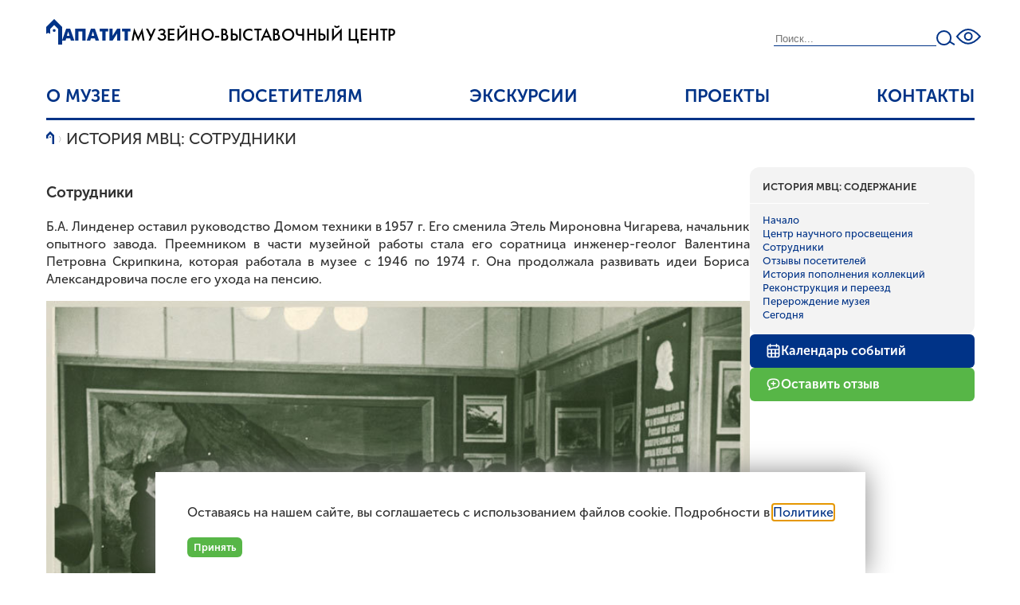

--- FILE ---
content_type: text/html; charset=UTF-8
request_url: https://mvc-apatit.ru/history/employees
body_size: 49876
content:
<!DOCTYPE html>
<html lang="ru" prefix="og: http://ogp.me/ns#">
    <head>
        <meta charset="utf-8">
        <meta name="viewport" content="width=device-width, initial-scale=1">

        
                <title>История МВЦ: Сотрудники</title>
        <meta name="description" content="Музейно-выставочный центр «Апатит» – корпоративный музей Группы Компаний «ФосАгро». Открыт 20 марта 1932 г., после переезда и реновации располагается в центре Кировска, в здании, украшенном часовой башней.">
        <meta name="keywords" content="Музейно-выставочный центр, Апатит, музей, ФосАгро, Кировск">

        <meta property="og:title" content="История МВЦ: Сотрудники"/>
        <meta property="og:description" content="Музейно-выставочный центр «Апатит» – корпоративный музей Группы Компаний «ФосАгро». Открыт 20 марта 1932 г., после переезда и реновации располагается в центре Кировска, в здании, украшенном часовой башней."/>

        <link rel="apple-touch-icon" sizes="180x180" href="/apple-touch-icon.png">
        <link rel="icon" type="image/png" sizes="32x32" href="/favicon-32x32.png">
        <link rel="icon" type="image/png" sizes="16x16" href="/favicon-16x16.png">
        <link rel="icon shorticon" href="/favicon.ico" type="image/x-icon" />
        <link rel="manifest" href="/site.webmanifest">

        <!-- Styles / Scripts -->
        <link rel="preload" as="style" href="https://mvc-apatit.ru/build/assets/app-WiCYU8iv.css" /><link rel="modulepreload" href="https://mvc-apatit.ru/build/assets/app-BspJum2a.js" /><link rel="stylesheet" href="https://mvc-apatit.ru/build/assets/app-WiCYU8iv.css" /><script type="module" src="https://mvc-apatit.ru/build/assets/app-BspJum2a.js"></script>

                    </head>
    <body>
        <div id="mvc">
            <header class="header">

    
    <div class="header__main">
        <input hidden id="sandwich" type="checkbox"/>
        <div class="header__logo container">

            <a href="/" class="logo logo_h">
    <span class="logo__type">
        <svg xmlns='http://www.w3.org/2000/svg' viewBox='0 0 8 13' fill='currentColor'>
            <path d='M0,7.5+0,4+4,0+8,4+8,13+6,13+6,5+4,3+2,5+2,7.5+1,7z' />
            <circle cx='4' cy='5.8' r='0.72'/>
        </svg>
    </span>
    <span class="logo__name">
        <span class="logo__name_brand">АПАТИТ</span>
        <span class="logo__name_about">Музейно-выставочный центр</span>
    </span>
</a>
        </div>
        <nav class="header__nav container">
            <label for="sandwich" class="inverted"><s></s></label>
            <menu class="menu " id="menu_top" style="">
            <li class="menu__item menu__item_parent">
        <a href="/museum" class="menu__link">О музее</a>
                <ul class="menu__submenu">
                        <li class="menu__subitem">
                <a href="/museum" class="menu__link">О музее</a>
            </li>
                        <li class="menu__subitem">
                <a href="/hall" class="menu__link">Залы</a>
            </li>
                        <li class="menu__subitem">
                <a href="/museum/rules" class="menu__link">Правила посещения</a>
            </li>
                        <li class="menu__subitem">
                <a href="/news" class="menu__link">Новости</a>
            </li>
                        <li class="menu__subitem">
                <a href="/employee" class="menu__link">Структура</a>
            </li>
                        <li class="menu__subitem">
                <a href="/history/museum" class="menu__link">История</a>
            </li>
                    </ul>
            </li>
            <li class="menu__item menu__item_parent">
        <a href="/visitors" class="menu__link">Посетителям</a>
                <ul class="menu__submenu">
                        <li class="menu__subitem">
                <a href="/visitors#get_ready" class="menu__link">Подготовь свое посещение</a>
            </li>
                        <li class="menu__subitem">
                <a href="/visitors#kids" class="menu__link">Посетителям с детьми</a>
            </li>
                        <li class="menu__subitem">
                <a href="/visitors#accessibility" class="menu__link">Посетителям с инвалидностью</a>
            </li>
                        <li class="menu__subitem">
                <a href="/excursions" class="menu__link">Экскурсии</a>
            </li>
                        <li class="menu__subitem">
                <a href="/events" class="menu__link">Расписание мероприятий</a>
            </li>
                        <li class="menu__subitem">
                <a href="/exposition" class="menu__link">Расписание выставок</a>
            </li>
                        <li class="menu__subitem">
                <a href="/exhibit" class="menu__link">Организация выставок</a>
            </li>
                        <li class="menu__subitem">
                <a href="/contacts" class="menu__link">Часто задаваемые вопросы</a>
            </li>
                        <li class="menu__subitem">
                <a href="/audio" class="menu__link">Аудиогид</a>
            </li>
                        <li class="menu__subitem">
                <a href="/guests" class="menu__link">Ваши фото</a>
            </li>
                        <li class="menu__subitem">
                <a href="/opinion" class="menu__link">Отзывы</a>
            </li>
                    </ul>
            </li>
            <li class="menu__item menu__item_parent">
        <a href="/excursions" class="menu__link">Экскурсии</a>
                <ul class="menu__submenu">
                        <li class="menu__subitem">
                <a href="/excursions/#schedule" class="menu__link">Сборные экскурсии для индивидуальных посетителей</a>
            </li>
                        <li class="menu__subitem">
                <a href="/excursions/#groups" class="menu__link">Организованным группам</a>
            </li>
                        <li class="menu__subitem">
                <a href="/excursions/#kids" class="menu__link">Детские экскурсии и мероприятия</a>
            </li>
                    </ul>
            </li>
            <li class="menu__item menu__item_parent">
        <a href="#" class="menu__link">Проекты</a>
                <ul class="menu__submenu">
                        <li class="menu__subitem">
                <a href="/articles" class="menu__link">Статьи</a>
            </li>
                        <li class="menu__subitem">
                <a href="https://mvcapatit.kamiscloud.ru" class="menu__link">Онлайн-коллекции</a>
            </li>
                        <li class="menu__subitem">
                <a href="/localhistorybureau" class="menu__link">Хибинское бюро краеведения</a>
            </li>
                        <li class="menu__subitem">
                <a href="/geopractic" class="menu__link">ГеоПрактик</a>
            </li>
                        <li class="menu__subitem">
                <a href="/night-of-sciences" class="menu__link">Ночь наук</a>
            </li>
                        <li class="menu__subitem">
                <a href="/news/421" class="menu__link">Городские аудиогиды</a>
            </li>
                        <li class="menu__subitem">
                <a href="/khibinymap" class="menu__link">Инфокарта Хибин</a>
            </li>
                    </ul>
            </li>
            <li class="menu__item ">
        <a href="/contacts" class="menu__link">Контакты</a>
            </li>
    </menu>


            <div class="search-section df df_g df_ai_c">

                                <form class="search df df_ai_c" action="/search">
    <input name="s"   value="" class="search__input " placeholder="Поиск..."/>
    <button class="search__btn inverted">
        <svg width="24" height="20" viewBox="0 0 24 20" xmlns="http://www.w3.org/2000/svg">
            <g transform="translate(1 1)" stroke="currentColor" stroke-width="2" fill="none" fill-rule="evenodd">
                <circle cx="8.566" cy="8.566" r="8.566"/>
                <path d="m15.492 13.241 6.399 3.891"/>
            </g>
        </svg>               
    </button>
</form>                
                <a class="vision inverted" style="width: 24px;" onclick="openModal('#vision')">
                    <svg width="33" height="20" viewBox="0 0 33 20" xmlns="http://www.w3.org/2000/svg">
                        <g transform="translate(2 1)" stroke="currentColor" stroke-width="2" fill="none" fill-rule="evenodd">
                            <path d="M0 8.711c9.02-11.615 18.566-11.615 28.636 0M0 9c9.02 11.615 18.566 11.615 28.636 0" stroke-linecap="square"/>
                            <circle cx="14.136" cy="8.711" r="4.5"/>
                        </g>
                    </svg>
                </a>
            </div>
        </nav>
    </div>

</header>

            <main class="main">
                
        <nav class="section container">
    <menu class="breadcrumbs">
        <li class="breadcrumbs__item">
            <a href="/" class="breadcrumbs__link" title="Музейно-выставочный центр «Апатит»" style="width: 10px;color: var(--color-primary);">
                <svg xmlns='http://www.w3.org/2000/svg' viewBox='0 0 8 13' fill='currentColor'>
                    <path d='M0,7.5+0,4+4,0+8,4+8,13+6,13+6,5+4,3+2,5+2,7.5+1,7z' />
                    <circle cx='4' cy='5.8' r='0.72'/>
                </svg>
            </a>
        </li>
                <li class="breadcrumbs__item">
            <a href="/" class="breadcrumbs__link">История МВЦ: Сотрудники</a>
        </li>

                
    </menu>
</nav>
    
    <section class="section">
        <div class="container asided">
            <div class="content">
                <div class="post">

                    <div class="post__content">

                        
                        <article class="post__text">
                            <h3>Сотрудники</h3><p>Б.А. Линденер оставил руководство Домом техники в 1957 г. Его сменила Этель Мироновна Чигарева, начальник опытного завода. Преемником в части музейной работы стала его соратница инженер-геолог Валентина Петровна Скрипкина, которая работала в музее с 1946 по 1974 г. Она продолжала развивать идеи Бориса Александровича после его ухода на пенсию. </p><p><img src="https://mvc-apatit.ru/files/local/derived/CMS/Page/h0000/5878/5878.ApatitThumbnail1024X1024Full.jpg?1737734187" alt="5878"></p><p><sub>В.П. Скрипкина ведет экскурсию</sub></p><p>Позже В.П. Скрипкину на несколько лет сменила Ирина Викторовна Колесникова. После переезда Ирины Викторовны в Москву за экспозициями некоторое время следила Татьяна Калинина, переводчик Дома техники, регулярно бравшая на себя задачи экскурсовода. </p><p>С 1978 г. в музей пришла геолог, ведущий инженер Татьяна Георгиевна Баранова и отдала этой работе 38 лет. Татьяне Георгиевне достался нелегкий труд по планированию новых экспозиций и организации переезда музея в новое здание к 2013 году. Сегодня сотрудники музея с большой теплотой вспоминают время совместного труда и творчества. 
Татьяна Георгиевна принимает активное участие в жизни музея и по сей день. </p><p><img src="https://mvc-apatit.ru/files/local/derived/CMS/Page/h0000/5879/5879.ApatitThumbnail1024X1024Full.jpg?1737734187" alt="5879"></p><p><sub>Т.Г. Баранова</sub> </p><p>Многие годы ответственность за музей возлагалась только на одного сотрудника, которому было непросто справиться со всем объемом работы. В Доме техники зачастую наводили чистоту бывшие сотрудницы фабрики, которые уходили на пенсию. Они живо интересовались экспозициями и со временем начинали водить экскурсии, помогая заведующему. </p><p>Дом техники был большой и разноплановой структурой. Т.Г. Баранова вспоминает, что максимальное количество сотрудников в одно время доходило до 37 человек: библиотекари, геологи, переводчики, 7 художников-оформителей, без которых раньше не обходилось ни одно крупное подразделение. </p><p>В 2000-х гг. Отделом корпоративного дизайна и научно-технической информации (так стал называться Дом техники) руководила Елена Борисовна Гелеверя. В отдел входил музей, научно-техническая библиотека, специалист по информационному обеспечению, группа корпоративного дизайна и информационной политики. </p><p>Буквально через год после переезда в новое здание и.о. директора музея была назначена Марина Юрьевна Котомкина. Продолжала трудиться ведущий инженер Т.Г. Баранова, экскурсоводы Е.А. Крамор и И.Д. Конохова. С начала 2014 года был привлечен к работе Александр Петрович Николаев, бывший главный геолог Восточного рудника. Его задачей была грамотная организация экспонирования минеральной коллекции МВЦ и паспортизация образцов.
Продолжал трудиться дизайнер Александр Львович Латышев, который оформлял графические материалы, выставки, стенды. </p><p><img src="https://mvc-apatit.ru/files/local/derived/CMS/Page/h0000/5907/5907.ApatitThumbnail1024X1024Full.jpg?1737734187" alt="5907"></p><p><sub>М.Ю. Котомкина перерезает ленту на церемонии открытия выставочных залов в 2014 г.</sub> </p><p>С мая 2014 года поступили на работу специалисты по экспозиционно-выставочной деятельности О.И. Кубарева и Н.В. Рыбакова. Чуть меньше года они перенимали знания и опыт у Т.Г. Барановой и И.Д. Коноховой, параллельно развивая новые направления деятельности. </p><p>Круг задач горно-геологического музея быстро рос и ему было присвоено имя «Музейно-выставочный центр» ОАО «Апатит».</p><p>Постоянный штат МВЦ в 2014-2015 гг. состоял из директора и четырех специалистов по экскурсионно-выставочной деятельности.
По срочным трудовым договорам трудились геолог и дизайнер. </p><p>После открытия экспозиции в башне в штате появились 2 администратора. </p><p>В середине 2017 г. Марина Юрьевна Котомкина перешла работать в Управление КФ АО «Апатит», а директором МВЦ была назначена Ольга Игоревна Кубарева.</p><p><img src="https://mvc-apatit.ru/files/local/derived/CMS/Page/h0000/5908/5908.ApatitThumbnail1024X1024Full.jpg?1737734187" alt="5908"></p><p><sub>О.И. Кубарева</sub> </p><p>С 2018 года в штат МВЦ входили: директор центра, специалист по АХД, специалисты по экспозиционно-выставочной деятельности (5 человек), администраторы (2 человека), специалист по ЭВД по геологическому направлению. </p><p>С 2019 г. была введена единица специалиста по фондовой работе. </p><p>С 2020- 2022 г. в штат включили должности специалиста по выставочным проектам и по информационно-цифровым проектам, главного специалиста.
С 2023 г. штат пополнился старшим администратором и специалистом по эксплуатации зданий и сооружений.
В настоящее время в МВЦ трудится 16 специалистов при ежедневном 11-12-часовом функционировании центра, без выходных и праздничных дней. </p><p>С 1 декабря 2020 года МВЦ стал подразделением Профориентационно-выставочного центра Кировского филиала «Учебный центр ФосАгро». 
С 1 сентября 2023 года МВЦ «Апатит» стал обособленным подразделением Частного учреждения дополнительного образования «Интерактивно-образовательного центра ФосАгро» в г. Кировске. </p><p><em>Информацию о сотрудниках Дома техники мы планируем дополнять в ходе будущей работы с архивом.</em></p><p><strong><a href="https://mvc-apatit.ru/history/education/">Предыдущая страница</a> | <a href="#one">Наверх</a> | <a href="https://mvc-apatit.ru/history/reviews">Продолжить чтение</a></strong></p>
                        </article>

                    </div>
                </div>
            </div>
            
            <aside class="widgets">
    
    
        <div class="widget " style="">
    <div class="card">
                <div class="card__header">
            <h4>История МВЦ: Содержание</h4>
        </div>
                <div class="card__body">
            <menu class="menu">
                                <li class="menu__item">
                    <a href="/history/museum" class="menu__link">Начало</a>
                </li>
                                <li class="menu__item">
                    <a href="/history/education" class="menu__link">Центр научного просвещения</a>
                </li>
                                <li class="menu__item">
                    <a href="/history/employees" class="menu__link">Сотрудники</a>
                </li>
                                <li class="menu__item">
                    <a href="/history/reviews" class="menu__link">Отзывы посетителей</a>
                </li>
                                <li class="menu__item">
                    <a href="/history/replenishment" class="menu__link">История пополнения коллекций</a>
                </li>
                                <li class="menu__item">
                    <a href="/history/reconstruction" class="menu__link">Реконструкция и переезд</a>
                </li>
                                <li class="menu__item">
                    <a href="/history/rebirth" class="menu__link">Перерождение музея</a>
                </li>
                                <li class="menu__item">
                    <a href="/history/today" class="menu__link">Сегодня</a>
                </li>
                            </menu>
        </div>
    </div>
</div>
    
            <div class="widget">
            <a href="/#calendar" class="btn btn_primary">
                <svg xmlns="http://www.w3.org/2000/svg" viewBox="0 0 24 24" fill="currentColor">
                    <path fill-rule="evenodd" clip-rule="evenodd" d="M7 1C6.44772 1 6 1.44772 6 2V3H5C3.34315 3 2 4.34315 2 6V20C2 21.6569 3.34315 23 5 23H19C20.6569 23 22 21.6569 22 20V6C22 4.34315 20.6569 3 19 3H18V2C18 1.44772 17.5523 1 17 1C16.4477 1 16 1.44772 16 2V3H8V2C8 1.44772 7.55229 1 7 1ZM16 6V5H8V6C8 6.55228 7.55229 7 7 7C6.44772 7 6 6.55228 6 6V5H5C4.44772 5 4 5.44772 4 6V9H20V6C20 5.44772 19.5523 5 19 5H18V6C18 6.55228 17.5523 7 17 7C16.4477 7 16 6.55228 16 6ZM4 15V11H8V15H4ZM4 17V20C4 20.5523 4.44772 21 5 21H8V17H4ZM10 17V21H14V17H10ZM16 17V21H19C19.5523 21 20 20.5523 20 20V17H16ZM20 15H16V11H20V15ZM14 15H10V11H14V15Z"/>
                </svg>
                Календарь событий
            </a>
        </div>
        <div class="widget" style="display: none;">
            <button class="btn btn_success" onclick="openModal('#virtual')">
                <svg xmlns="http://www.w3.org/2000/svg" viewBox="0 0 24 24" fill="none">
                    <path d="M4 7.5L11.6078 3.22062C11.7509 3.14014 11.8224 3.09991 11.8982 3.08414C11.9654 3.07019 12.0346 3.07019 12.1018 3.08414C12.1776 3.09991 12.2491 3.14014 12.3922 3.22062L20 7.5M4 7.5V16.0321C4 16.2025 4 16.2876 4.02499 16.3637C4.04711 16.431 4.08326 16.4928 4.13106 16.545C4.1851 16.6041 4.25933 16.6459 4.40779 16.7294L12 21M4 7.5L12 11.5M12 21L19.5922 16.7294C19.7407 16.6459 19.8149 16.6041 19.8689 16.545C19.9167 16.4928 19.9529 16.431 19.975 16.3637C20 16.2876 20 16.2025 20 16.0321V7.5M12 21V11.5M20 7.5L12 11.5" stroke="currentColor" stroke-width="2" stroke-linecap="round" stroke-linejoin="round"/>
                </svg>
                Виртуальная экскурсия
            </button>
        </div>
        <div class="widget">
            <button class="btn btn_success" onclick="openModal('#opinion')">
                <svg xmlns="http://www.w3.org/2000/svg" viewBox="0 0 24 24" fill="none">
                    <path d="M12 8V14M15 11H9M12.2896 17.9984C18.0965 17.9343 21 15.9189 21 11C21 6 18 4 12 4C6 4 3 6 3 11C3 14.0771 4.13623 16.018 6.40868 17.0557L5 21L12.2896 17.9984Z" stroke="currentColor" stroke-width="2" stroke-linecap="round" stroke-linejoin="round"/>
                </svg>
                Оставить отзыв
            </button>
        </div>
    </aside>
        </div>
    </section>

            </main>

            <footer class="footer">
    <div class="container">
        <div class="footer__flex">
            <div class="footer__phosagro">
                <a href="https://phosagro.ru" target="_blank" class="noafter">
                    <svg width="113" height="81" viewBox="0 0 113 81" xmlns="http://www.w3.org/2000/svg" xmlns:xlink="http://www.w3.org/1999/xlink" style="width: 100px;">
                        <defs>
                            <path id="fd0ybhjzea" d="M0 0h16.857v16.588H0z"/>
                        </defs>
                        <g fill="none" fill-rule="evenodd">
                            <path d="M46.056 54.747c6.632 0 9.146-.143 9.146-.143S54.61 39.93 39.175 37.118c-4.846-.892-15.545-.997-15.545-.997s6.96 18.626 22.426 18.626M57.335 54.603s2.51.144 9.142.144c15.47 0 22.424-18.626 22.424-18.626s-10.697.105-15.548.997C57.926 39.93 57.335 54.603 57.335 54.603" fill="#30AB47"/>
                            <path d="M50.5 34.417a5.766 5.766 0 1 0 11.531 0 5.766 5.766 0 0 0-11.531 0M68.05 34.507a5.766 5.766 0 1 0-.001-11.531 5.766 5.766 0 0 0 0 11.531M62.805 11.53a5.766 5.766 0 1 0 0-11.531 5.766 5.766 0 0 0 0 11.53M49.726 11.53a5.766 5.766 0 1 0 0-11.531 5.766 5.766 0 0 0 0 11.53M44.482 22.977a5.765 5.765 0 1 0 0 11.53 5.766 5.766 0 0 0 0-11.53M65.194 15.99a5.766 5.766 0 1 0 11.531 0 5.766 5.766 0 0 0-11.53 0M41.571 21.756a5.766 5.766 0 1 0 0-11.532 5.766 5.766 0 0 0 0 11.532M7.396 78.355v2.197h4.394v-2.197c2.69.022 7.398-.763 7.398-6.278 0-5.446-4.708-6.366-7.398-6.276v-1.726H7.396v1.726C4.706 65.71 0 66.63 0 72.077c0 5.515 4.707 6.3 7.396 6.278zm4.081-9.416c1.098-.022 3.317.359 3.317 3.138 0 2.781-2.219 3.161-3.317 3.14v-6.278zm-3.767 0v6.277c-1.097.022-3.317-.358-3.317-3.139 0-2.779 2.22-3.16 3.317-3.138zM29.246 81c5.74 0 8.43-4.102 8.43-8.294 0-4.193-2.69-8.294-8.43-8.294-5.738 0-8.428 4.101-8.428 8.294 0 4.192 2.69 8.294 8.428 8.294m0-12.823c2.04 0 3.9 1.503 3.9 4.529s-1.86 4.527-3.9 4.527-3.9-1.501-3.9-4.527c0-3.026 1.86-4.529 3.9-4.529M39.293 72.705c0 5.022 3.363 8.295 8.026 8.295 1.344 0 2.825-.202 4.237-1.166v-4.46c-.807.828-2.085 1.703-3.722 1.703-2.51 0-4.012-1.86-4.012-4.237 0-2.578 1.591-4.505 4.012-4.505 1.682 0 2.915.94 3.722 1.883v-4.55c-1.324-.898-2.915-1.257-4.304-1.257-4.26 0-7.959 3.048-7.959 8.294M58.272 77.804h5.335l.875 2.713h4.707l-5.582-15.693h-5.335l-5.583 15.693h4.708l.875-2.713zm2.666-9.236 1.795 5.783h-3.587l1.792-5.783zM80.134 64.825H70.72v15.691h4.393V68.59h5.02zM81.86 64.823v15.692h4.394v-5.178h2.219c4.439 0 5.716-3.094 5.716-5.27 0-2.15-1.255-5.244-5.716-5.244H81.86zm7.801 5.245c0 .673-.201 1.816-2.151 1.816h-1.256v-3.608h1.256c1.882 0 2.151 1.008 2.151 1.792z" fill="#004A94"/>
                            <g transform="translate(95.671 64.375)">
                                <mask id="sbjot1y8kb" fill="#fff">
                                    <use xlink:href="#fd0ybhjzea"/>
                                </mask>
                                <path d="M8.428 16.588c5.74 0 8.429-4.101 8.429-8.295C16.857 4.102 14.167 0 8.428 0 2.69 0 0 4.102 0 8.293c0 4.194 2.69 8.295 8.428 8.295m0-12.822c2.04 0 3.9 1.502 3.9 4.527 0 3.027-1.86 4.529-3.9 4.529s-3.9-1.502-3.9-4.529c0-3.025 1.86-4.527 3.9-4.527" fill="#004A94" mask="url(#sbjot1y8kb)"/>
                            </g>
                        </g>
                    </svg>
                </a>
            </div>
            <div class="footer__main">
                <div class="footer__menu">
                    <menu class="menu " id="menu_top" style="">
            <li class="menu__item ">
        <a href="/museum" class="menu__link">О музее</a>
            </li>
            <li class="menu__item ">
        <a href="/visitors" class="menu__link">Посетителям</a>
            </li>
            <li class="menu__item ">
        <a href="/excursions" class="menu__link">Экскурсии</a>
            </li>
            <li class="menu__item ">
        <a href="#" class="menu__link">Проекты</a>
            </li>
            <li class="menu__item ">
        <a href="/contacts" class="menu__link">Контакты</a>
            </li>
    </menu>
                </div>
                <div class="footer__logo">
                    <a href="/" class="logo logo_h">
    <span class="logo__type">
        <svg xmlns='http://www.w3.org/2000/svg' viewBox='0 0 8 13' fill='currentColor'>
            <path d='M0,7.5+0,4+4,0+8,4+8,13+6,13+6,5+4,3+2,5+2,7.5+1,7z' />
            <circle cx='4' cy='5.8' r='0.72'/>
        </svg>
    </span>
    <span class="logo__name">
        <span class="logo__name_brand">АПАТИТ</span>
        <span class="logo__name_about">Музейно-выставочный центр</span>
    </span>
</a>                    
                    <p><strong>Ежедневно</strong> 10:00 – 21:00 (вход до 20.00)</p>
                    <p>Последний понедельник месяца – <strong>санитарный день</strong></p>
                    <p style="display: flex;flex-wrap: wrap;gap:1rem;justify-content: space-between;">
                        <a href="mailto:museumapatit@phosagro.ru" target="_blank" class="noafter">museumapatit@phosagro.ru</a>
                        <a href="#subscribe" onclick="openModal('#subscribe', event)">Подписаться на новости</a>
                    </p>
                </div>
            </div>
            <div class="footer__links">
                <div class="footer__101media">
                    <strong>
                        Техническое воплощение
                    </strong>
                    <a href="https://101media.ru" target="_blank" class="noafter footer__101media-link">
                        <svg id="Layer_1" data-name="Layer 1" xmlns="http://www.w3.org/2000/svg" viewBox="0 0 60 73.12">
                            <path d="M56,13.74H38v43H63.55v-43H56ZM46.56,48.15V22.34h8.6V48.15h-8.6Z" transform="translate(-20.76 -13.74)" fill="#222438"/>
                            <polygon points="0 8.6 0 43.01 8.6 43.01 8.6 0 0 8.6" fill="#222438"/>
                            <polygon points="51.4 8.6 51.4 43.01 60 43.01 60 0 51.4 8.6" fill="#222438"/>
                            <path d="M20.76,65.35V86.86h60V65.35h-60Z" transform="translate(-20.76 -13.74)" fill="#a7db23"/>
                            <path d="M29.53,80.29V71.75H30.9l2.77,3.84,2.74-3.84h1.34v8.54H36.41V73.8L34,77H33.25L30.87,73.8v6.49H29.53Z" transform="translate(-20.76 -13.74)" fill="#222438"/>
                            <path d="M40.74,80.29V71.75h6.07V73H42.08v2.13h3.85v1.23H42.08v2.71H47v1.23H40.74Z" transform="translate(-20.76 -13.74)" fill="#222438"/>
                            <path d="M49.42,80.29V71.75h3a4.76,4.76,0,0,1,3.35,1.2,4.29,4.29,0,0,1,0,6.16,4.76,4.76,0,0,1-3.35,1.18h-3Zm1.34-1.23h1.55a3.57,3.57,0,0,0,2.5-.82,3.18,3.18,0,0,0,0-4.44,3.57,3.57,0,0,0-2.5-.82H50.76v6.07Z" transform="translate(-20.76 -13.74)" fill="#222438"/>
                            <path d="M59.83,80.29V71.75h1.34v8.54H59.83Z" transform="translate(-20.76 -13.74)" fill="#222438"/>
                            <path d="M63.44,80.29l3.73-8.59h1.29l3.73,8.59H70.76l-0.93-2.12h-4l-0.91,2.12H63.44Zm2.8-3.3h3.12L67.81,73.4Z" transform="translate(-20.76 -13.74)" fill="#222438"/>
                        </svg>
                    </a>
                </div>
                <div class="footer__social">
                    <a href="https://vk.com/museum_apatit" target="_blank" class="noafter">
                        <svg viewBox="0 0 28 28" xmlns="http://www.w3.org/2000/svg">
                            <g fill-rule="nonzero" fill="none">
                                <path d="M0 13.445c0-6.334 0-9.5 1.968-11.468C3.935.009 7.102.009 13.436.009h1.12c6.333 0 9.5 0 11.467 1.968 1.968 1.967 1.968 5.134 1.968 11.468v1.12c0 6.333 0 9.5-1.968 11.467C24.055 28 20.89 28 14.555 28h-1.12c-6.333 0-9.5 0-11.467-1.968C0 24.065 0 20.898 0 14.564v-1.12z" fill="currentColor"/>
                                <path d="M14.893 20.174c-6.38 0-10.018-4.373-10.17-11.65H7.92c.105 5.34 2.46 7.603 4.327 8.07v-8.07h3.009v4.606c1.843-.198 3.779-2.298 4.432-4.607h3.009c-.502 2.846-2.601 4.945-4.094 5.808 1.493.7 3.884 2.531 4.794 5.843h-3.313c-.711-2.216-2.484-3.93-4.828-4.163v4.163h-.362z" fill="#FFF"/>
                            </g>
                        </svg>
                    </a>
                    <a href="https://t.me/museum_apatit" target="_blank" class="noafter">
                        <svg viewBox="0 0 29 28" xmlns="http://www.w3.org/2000/svg">
                            <g transform="translate(.852 .01)" fill-rule="nonzero" fill="none">
                                <circle fill="currentColor" cx="13.995" cy="13.995" r="13.995"/>
                                <path d="M9.504 15.182 6.088 14.07s-.408-.166-.277-.542c.027-.077.082-.143.245-.256.757-.528 14.008-5.29 14.008-5.29s.374-.127.595-.043a.323.323 0 0 1 .22.24c.023.099.033.2.03.301-.002.088-.013.17-.02.297-.081 1.302-2.496 11.02-2.496 11.02s-.145.57-.663.589a.948.948 0 0 1-.69-.268c-1.017-.874-4.528-3.233-5.304-3.752a.148.148 0 0 1-.064-.105c-.01-.055.049-.123.049-.123s6.114-5.435 6.277-6.005c.013-.044-.035-.066-.099-.047-.406.15-7.446 4.595-8.223 5.086a.374.374 0 0 1-.172.01z" fill="#FFF"/>
                            </g>
                        </svg>
                    </a>
                    <a href="https://ok.ru/museumapatit" target="_blank" class="noafter">
                        <svg viewBox="0 0 29 28" xmlns="http://www.w3.org/2000/svg">
                            <g fill-rule="nonzero" fill="none">
                                <path d="M28.695 23.773a4.075 4.075 0 0 1-4.075 4.075H4.78a4.075 4.075 0 0 1-4.076-4.075V4.075A4.075 4.075 0 0 1 4.78 0h19.84a4.075 4.075 0 0 1 4.076 4.075v19.698z" fill="currentColor"/>
                                <path d="M14.684 4.06a5.075 5.075 0 1 0 0 10.15 5.075 5.075 0 0 0 0-10.15zm0 7.174a2.098 2.098 0 1 1 0-4.196 2.098 2.098 0 0 1 0 4.196z" fill="#FFF"/>
                                <g fill="#FFF">
                                    <path d="M16.475 18.249c2.032-.414 3.25-1.376 3.314-1.428a1.38 1.38 0 0 0-1.727-2.153c-.012.01-1.31 1.007-3.447 1.008-2.137-.001-3.463-.998-3.475-1.008a1.38 1.38 0 0 0-1.727 2.153c.065.053 1.333 1.04 3.422 1.444l-2.911 3.042a1.38 1.38 0 1 0 1.987 1.916l2.704-2.88 2.977 2.899a1.38 1.38 0 1 0 1.95-1.953l-3.067-3.04zM14.628 15.69c-.004 0 .005 0 0 0-.004 0 .005 0 0 0z"/>
                                </g>
                            </g>
                        </svg>
                    </a>
                    
                    
                </div>
            </div>
        </div>
    </div>

</footer>        </div>
        <dialog id="imp_preview" class="dialog dialog_fulled" onclick="if (event.target === this) this.close()" data-modal="modal" data-hashed="1" style="">
    <div class="modal modal_large">
                <form method="dialog" class="modal__close">
            <button class="closer"></button>
        </form>
        
        <div class="modal__body">
            
            <div class="modal__content">
                
            </div>
        </div>
    </div>

</dialog>      

<dialog id="opinion" class="dialog dialog_fulled" onclick="if (event.target === this) this.close()" data-modal="modal" data-hashed="1" style="">
    <div class="modal modal_small">
                <form method="dialog" class="modal__close">
            <button class="closer"></button>
        </form>
        
        <div class="modal__body">
                        <div class="modal__title">Отзыв</div>
            
            <div class="modal__content">
                <div class="content">
        <form class="form" action="/opinion" method="POST" onsubmit="submitOpinion(event)" style="--ctrl-width: 100%;" >
    <input type="hidden" name="_token" value="fiqeCWzkiu4Qx6YPFTh7goPwOKOl0Wmsh6Ziz7Tz" autocomplete="off">
    
    <div class="rows">
        <div class="row">
            <div class="ctrl">
                <input type="text" name="author_name" id="subscriber_name" required />
                <label for="subscriber_name" class="label">Представьтесь, пожалуйста</label>
            </div>
        </div>

        <div class="row">
            <div class="ctrl">
                <input type="email" name="email" id="opinion_email" required />
                <label for="opinion_email" class="label">Электронный адрес</label>
            </div>
        </div>

        <div class="row">
            <div class="ctrl">
                <textarea name="text" id="opinion_text" required></textarea>
                <label for="opinion_text" class="label">Текст отзыва</label>
            </div>
        </div>

        <div class="row">
            <div style="margin-bottom: 1rem;">
                <span class="how_rate">Вам у нас понравилось?</span>
                <div class="rates">
                    <input id="rate_0" type="radio" name="rate" value="0"/>
                    <label for="rate_0"></label>
                    <input id="rate_1" type="radio" name="rate" value="1"/>
                    <label for="rate_1"></label>
                    <input id="rate_2" type="radio" name="rate" value="2" checked="checked"/>
                    <label for="rate_2"></label>
                </div>
            </div>
        </div>
    </div>

    <altcha-widget language="ru" challengeurl="/altcha-challenge" hidelogo hidefooter></altcha-widget>
 
    <button type="submit" class="btn btn_success">Отправить</button>
</form>    </div>
            </div>
        </div>
    </div>

</dialog>      

<dialog id="virtual" class="dialog dialog_fulled" onclick="if (event.target === this) this.close()" data-modal="modal" data-hashed="1" style="">
    <div class="modal modal_large">
                <form method="dialog" class="modal__close">
            <button class="closer"></button>
        </form>
        
        <div class="modal__body">
            
            <div class="modal__content">
                <iframe data-src="https://mvc-apatit.ru/apatit_new" style="display: block;width:100vw;max-width:100%;position:relative;aspect-ratio: 2;border: none;"></iframe>
            </div>
        </div>
    </div>

</dialog>      

<dialog id="vision" class="dialog dialog_fulled" onclick="if (event.target === this) this.close()" data-modal="modal" data-hashed="1" style="">
    <div class="modal modal_large">
                <form method="dialog" class="modal__close">
            <button class="closer"></button>
        </form>
        
        <div class="modal__body">
                        <div class="modal__title">Для слабовидящих</div>
            
            <div class="modal__content">
                <div class="content" style="height: 80vh;">
        <div class="df df_r df_g df_w">
            <div class="f f_1">
                <form name="vision" class="df df_c df_g">
                    <div class="f f_1">
                        <h3>Размер шрифта</h3>
                        <p class="font_size_normal">
                            <label><input type="radio" name="root_font_size" value="font_size_normal"/> Обычный</label>
                        </p>
                        <p class="font_size_large">
                            <label><input type="radio" name="root_font_size" value="font_size_large"/> Большой</label>
                        </p>
                        <p class="font_size_x_large">
                            <label><input type="radio" name="root_font_size" value="font_size_x_large"/> Очень большой</label>
                        </p>
                    </div>
                    <div class="f f_1">
                        <h3>Цвета на сайте</h3>
                        <p class="color_schema_default">
                            <label><input type="radio" name="color_schema" value="color_schema_default"/> Обычные</label>
                        </p>
                        <p class="color_schema_contrast">
                            <label><input type="radio" name="color_schema" value="color_schema_contrast"/> Контрастные</label>
                        </p>
                    </div>
                    <div class="f f_1">
                        <h3>Интервал между буквами</h3>
                        <p class="letter_spacing_0">
                            <label><input type="radio" name="root_letter_spacing" value="letter_spacing_0"/> Обычный</label>
                        </p>
                        <p class="letter_spacing_1">
                            <label><input type="radio" name="root_letter_spacing" value="letter_spacing_1"/> Увеличенный</label>
                        </p>
                        <p class="letter_spacing_3">
                            <label><input type="radio" name="root_letter_spacing" value="letter_spacing_3"/> Большой</label>
                        </p>
                        <p class="letter_spacing_5">
                            <label><input type="radio" name="root_letter_spacing" value="letter_spacing_5"/> Очень большой</label>
                        </p>
                    </div>
                </form>
            </div>
            <div class="f f_1 font_size_x_large letter_spacing_5">
                <p>Если у вас возникли проблемы с доступом к информации на этом сайте, пишите:</p>
                <p><a href="mailto:museumapatit@phosagro.ru" target="_blank" class="noafter">museumapatit@phosagro.ru</a></p>
            </div>
        </div>
    </div>
            </div>
        </div>
    </div>

</dialog>      

<dialog id="subscribe" class="dialog dialog_fulled" onclick="if (event.target === this) this.close()" data-modal="" data-hashed="1" style="">
    <div class="modal modal_large">
                <form method="dialog" class="modal__close">
            <button class="closer"></button>
        </form>
        
        <div class="modal__body">
                        <div class="modal__title">Подписка на новости</div>
            
            <div class="modal__content">
                <div class="content">
        <form action="/subscribe" method="POST" class="form" onsubmit="submitSubscribe(event)">
    <input type="hidden" name="_token" value="fiqeCWzkiu4Qx6YPFTh7goPwOKOl0Wmsh6Ziz7Tz" autocomplete="off">


    <div class="rows">

        <div class="row">
            <div class="ctrl">
                <input type="text" name="name" id="subscriber_name" required placeholder="Ваше имя"/>
                <label for="subscriber_name" class="label">Ваше имя</label>
            </div>
        </div>

        <div class="row">
            <div class="ctrl">
                <input type="email" name="email" id="subscriber_email" required placeholder="Ваш email"/>
                <label for="subscriber_email" class="label">Ваш email</label>
            </div>
        </div>

        <div class="row" style="margin-top: 1rem;">
            <div class="ctrl ctrl_check">
                <input name="agree" type="checkbox" id="subscriber_agree" required/>
                <label for="subscriber_agree" class="label">Не хотите ничего пропустить? Подпишитесь на нашу рассылку и получайте все новости МВЦ «Апатит»</label>
            </div>
        </div>
    </div>

    <altcha-widget language="ru" challengeurl="/altcha-challenge" hidelogo hidefooter></altcha-widget>
    
    <button type="submit" class="btn btn_success" onclick="this.form.classList.add('form_validated')">
        Подписаться
    </button>
</form>    </div>
            </div>
        </div>
    </div>

</dialog>      

<dialog id="cookie" class="dialog dialog_fulled" onclick="if (event.target === this) this.close()" data-modal="" data-hashed="1" style="">
    <div class="modal modal_large">
        
        <div class="modal__body">
            
            <div class="modal__content">
                <div class="cookie-policy">
        <p style="margin: 20px 0;">
            Оставаясь на нашем сайте, вы соглашаетесь с использованием файлов cookie. 
            Подробности в <a href="/policy">Политике</a>
        </p>
        <button class="btn btn_small btn_success" onclick="window.localStorage.setItem('cookie_info', 1);document.getElementById('cookie').close();">Принять</button>
    </div>
            </div>
        </div>
    </div>

</dialog>      

  
<script>
(function () {
    // глобальная функция открытия модалки по селектору
    window.openModal = (qs, event) => {

        if(event) {
            event.preventDefault();
        }
 
        const dialog = document.querySelector(qs);
        if(dialog instanceof HTMLDialogElement) {
            const lazy = dialog.querySelector("[data-src]");
            if(lazy) {
                dialog.classList.toggle('loading');
                lazy.src = lazy.dataset.src;
                lazy.onload = () => dialog.classList.toggle('loading');
            }

            const isModal = dialog.dataset.modal;
            const isHashed = dialog.dataset.hashed;

            if(isModal) {
                dialog.showModal();

                if(dialog.id && isHashed) {
                    const hash = '#' + dialog.id;
                    window.location.hash = hash;

                    const onClose = () => {
                        if(window.location.hash === hash) {
                            // if(silent) {
                            //     window.history.replaceState(null, null, '');
                            // }
                            // else 
                            window.location.hash = '';
                        }
                        dialog.removeEventListener("close", onClose);
                    }
                    dialog.addEventListener("close", onClose);
                    // dialog.addEventListener("cancel", (event) => {
                    //     console.log("dialog was canceled", event, dialog.id);
                    // });
                }
            }
            else {
                dialog.show();

                if(event && dialog.id && isHashed) {
                    const hash = '#' + dialog.id;
                    window.history.replaceState(null, null, hash);
                }
            }

        }
    }
    // глобальная функция закрытия модалки по селектору
    window.closeModal = (qs) => {
        const dialog = document.querySelector(qs);
        if(dialog instanceof HTMLDialogElement) {
            dialog.close();
        }
    }

    // если в адресе есть хэш и есть модалка с таким айди - откроем её сразу 
    const hash = window.location.hash;
    if(hash && document.querySelector('dialog.dialog_fulled'+hash)) {
        openModal(hash);
    }

    // Динамические модалки
    // - Просмотр картинки
    window.previewImage = src => {
            const imgPreviewDialogSelector = 'dialog#imp_preview',
                imgPreviewDialog = document.querySelector(imgPreviewDialogSelector);
            if(imgPreviewDialog) {
                const modalBody = imgPreviewDialog.querySelector('.modal__body');
                if(modalBody) {
                    modalBody.innerHTML = '';
                    imgPreviewDialog.classList.toggle('loading');
                    const previewImg = new Image();
                    previewImg.src = src;
                    previewImg.onload = () => {
                        modalBody.append(previewImg);
                        imgPreviewDialog.classList.toggle('loading');
                    }
                    //
                    imgPreviewDialog.showModal();
                }
            }
        }

    
    if(!window.localStorage.getItem('cookie_info')) {
        openModal('#cookie');
    }

    /*
    if(!window.localStorage.getItem('subscribe_info')) {
        const subscribeDialog = document.getElementById('subscribe');
        if(subscribeDialog) {
            // пока тупо ждём 8 сек и проверяем другие модалки - если нет открытых, откроем модалку подписки
            setTimeout(() => {
                    // if(!document.querySelector('dialog[open]')) 
                    openModal('#' + subscribeDialog.id);
                // else console.log('модалка новостей в пролёте');
            }, 5000);
            
            // а закрытие окна подписки ставит флаг - больше не всплывать самому
            subscribeDialog.addEventListener('close', () => {window.localStorage.setItem('subscribe_info', 1);});
        }
    }
    */
        
})();
</script>    </body>
</html>


--- FILE ---
content_type: text/css
request_url: https://mvc-apatit.ru/build/assets/app-WiCYU8iv.css
body_size: 52137
content:
@font-face{font-family:FuturaFuturis;src:url(/build/assets/FuturaFuturisC-OnzQ3Ce8.otf) format("opentype");font-weight:500;font-style:normal}@font-face{font-family:FuturaFuturis;src:url(/build/assets/FuturaFuturisC-Italic-svTa7UyL.otf) format("opentype");font-weight:500;font-style:italic}@font-face{font-family:FuturaFuturis;src:url(/build/assets/FuturaFuturisC-Bold-DY0528OC.otf) format("opentype");font-weight:700;font-style:normal}@font-face{font-family:FuturaFuturis;src:url(/build/assets/FuturaFuturisC-BoldItalic-CAAEzsil.otf) format("opentype");font-weight:700;font-style:italic}@font-face{font-family:MuseoSansCyrl;src:url(/build/assets/MuseoSansCyrl_500-DSvc2EXr.otf) format("opentype");font-weight:500;font-style:normal}@font-face{font-family:MuseoSansCyrl;src:url(/build/assets/MuseoSansCyrl_500_Italic-CV-2jEMa.otf) format("opentype");font-weight:500;font-style:italic}@font-face{font-family:MuseoSansCyrl;src:url(/build/assets/MuseoSansCyrl_700-BJW0NFOF.otf) format("opentype");font-weight:700;font-style:normal}@font-face{font-family:MuseoSansCyrl;src:url(/build/assets/MuseoSansCyrl_700_Italic-DS3vR9oU.otf) format("opentype");font-weight:700;font-style:italic}html,body{height:100%}:root{--brand-color-main: #003387;--brand-color-dark: #000000;--brand-color-light: #FFFFFF;--brand-color-accent: #B04590;--brand-color-add1: #9BD3DD;--brand-color-add2: #71B2C9;--brand-color-add3: #00859B;--brand-color-add4: #43B02A;--brand-color-add5: #DAAA00;--brand-color-add6: #A8Ad00;--brand-color-add7: #67823A;--brand-color-add8: #C88242;--scrollbar-width: 15px;--vw: calc(100vw - var(--scrollbar-width));--container-padding: 50px;--container-width: calc(var(--vw) - 2 * var(--container-padding));--container-offside: calc((var(--vw) - var(--container-width)) / 2);--font-family: "MuseoSansCyrl", sans-serif;--h-font-family: "FuturaFuturis", sans-serif;--t-font-family: var(--font-family);--alt-font-family: Arial, sans-serif;--font-size: 16px;--line-height: 1.4;--xx-small-font-size: calc(var(--font-size) * 8 / 16);--xx-small-line-height: 1;--x-small-font-size: calc(var(--font-size) * 10 / 16);--x-small-line-height: 1.1;--small-font-size: calc(var(--font-size) * 12 / 16);--small-line-height: 1.2;--smaller-font-size: calc(var(--font-size) * 14 / 16);--smaller-line-height: 1.3;--larger-font-size: calc(var(--font-size) * 18 / 16);--larger-line-height: 1.5;--large-font-size: calc(var(--font-size) * 20 / 16);--large-line-height: 1.6;--x-large-font-size: calc(var(--font-size) * 22 / 16);--x-large-line-height: 1.7;--xx-large-font-size: calc(var(--font-size) * 24 / 16);--xx-large-line-height: 1.8;--letter-spacing: 0px;--color: #303030;--color-text: var(--color);--color-primary: var(--brand-color-main);--color-accent: var(--brand-color-add3);--color-accent-hard: var(--brand-color-main, #00569c);--color-secondary: #888888;--color-info: #888888;--color-success: #57B647;--color-warning: #FECF2F;--color-danger: #FF4121;--color-invert: #FFFFFF;--color-hard: #000000;--color-medium: #444444;--color-gentle: #CCCCCC;--border-color: var(--color-gentle);--border-color-focus: var(--color-gentle);--link-color: var(--color-primary);--link-color-hover: var(--color-primary);--placeholder-color: var(--border-color);--bg-color: #FFFFFF;--bg-color-invert: var(--color-text);--bg-color-primary: var(--color-primary);--bg-color-secondary: #F3F3F3;--bg-color-gentle: #dfdfdf;--bg-color-medium: #eeeeee;--bg-color-hard: #cccccc;--blured-color: #FFFFFFEE;--block-height: 40px;--input-height: 40px;--input-padding: 10px;--input-radius: 0;--focus-border: 1px solid #009EE1;--focus-outline: none;--focus-shadow: none;--label-color: #75777B;--label-font-size: var(--small-font-size, small);--label-margin-bottom: 5px;--label-opacity: 1;--btn-font-family: var(--font-family);--btn-font-weight: 700;--btn-font-style: normal;--btn-font-size: var(--font-size, medium);--btn-line-height: var(--line-height, normal);--btn-letter-spacing: normal;--btn-text-transform: none;--btn-color: var(--color-text);--btn-color-hover: var(--color-primary);--btn-padding: 9px 12px;--btn-radius: 6px;--header-main-height: 130px;--header-main-shadow: none;--topbar-height: 64px;--topbar-bg-color: var(--color-accent-hard);--splide-width: 600px;--splide-margin-top: 0;--splide-margin-bottom: 72px;font-size:var(--font-size)}.font_size_normal{--font-size: 16px;font-size:var(--font-size)}.font_size_large{--font-size: 20px;font-size:var(--font-size)}.font_size_x_large{--font-size: 24px;font-size:var(--font-size)}.letter_spacing_0{--letter-spacing: 0;letter-spacing:var(--letter-spacing)}.letter_spacing_1{--letter-spacing: 1px;letter-spacing:var(--letter-spacing)}.letter_spacing_3{--letter-spacing: 3px;letter-spacing:var(--letter-spacing)}.letter_spacing_5{--letter-spacing: 5px;letter-spacing:var(--letter-spacing)}.color_schema_contrast{--color-primary: var(--color-text);--color-success: var(--color-text)}form[name=vision] p{margin:0 0 8px}.container{--col-gap: 24px;--cols-width: var(--container-width);--cols-count: 12;--col-width: calc((var(--cols-width) - (var(--cols-count) - 1) * var(--col-gap)) / var(--cols-count));--col-1: var(--col-width);--col-2: calc(var(--col-width) * 2 + var(--col-gap) * 1);--col-3: calc(var(--col-width) * 3 + var(--col-gap) * 2);--col-4: calc(var(--col-width) * 4 + var(--col-gap) * 3);--col-5: calc(var(--col-width) * 5 + var(--col-gap) * 4);--col-6: calc(var(--col-width) * 6 + var(--col-gap) * 5);--col-8: calc(var(--col-width) * 8 + var(--col-gap) * 7)}.form{--ctrl-width: 200px}.form .cols{display:flex;flex-wrap:wrap;flex-direction:row;justify-content:center;align-items:flex-start;gap:40px}.form .col{position:relative;width:calc(48% - 20px);min-width:280px;flex:1}.form .rows{display:flex;flex-wrap:wrap;flex-direction:column;justify-content:center;align-items:flex-start;gap:20px}.form .rows-group{width:100%;display:flex;flex-wrap:wrap;flex-direction:column;gap:20px}.form .rows-group:empty{display:none}.form .row{display:flex;flex-wrap:wrap;flex-direction:row;justify-content:flex-start;align-items:center;gap:20px;position:relative;width:100%;flex:1}.form .ctrl{display:flex;flex-direction:column-reverse;justify-content:flex-start;position:relative;max-width:var(--ctrl-width);width:100%}.form .ctrl.ctrl_wide,.form .ctrl.ctrl_check{--ctrl-width: 100%}.form .ctrl.ctrl_check{flex-direction:row;align-items:center;gap:.6rem;line-height:1.4}.form.form_inline .ctrl:not(.ctrl_check){flex-direction:row-reverse;justify-content:flex-end;align-items:center;gap:.6rem}.form *[hidden],.form .fieldset_toggled[disabled]{display:none!important}.fieldset_toggled{border:none;padding:0}.form .ctrl textarea,.form .ctrl input:not([type=checkbox],[type=radio]),.form .ctrl select{--accent-color: var(--border-color);accent-color:var(--accent-color);border:1px solid var(--accent-color);max-width:var(--ctrl-width);box-sizing:content-box;min-height:24px;padding:4px;border-radius:4px;outline:none;font-size:1rem}.form .ctrl input[type=number]{max-width:128px}.form .ctrl input:is([type=checkbox],[type=radio]){accent-color:var(--accent-color);width:1.2rem;height:1.2rem;margin:0;flex:none}.form .ctrl input:is([type=checkbox],[type=radio])+.label{font-size:1rem;margin:0;cursor:pointer}.form textarea{min-height:3.5em;max-width:100%}.form .ctrl>*.invalid,.form.form_validated .ctrl>*:invalid{--accent-color: var(--color-danger)}.form.form_validated .ctrl>*:invalid+.label{--label-color: var(--color-danger)}.form .ctrl>*[required]+.label:after{content:"*";vertical-align:super;color:var(--color-danger)}.row-manager button{margin-top:-12px}.notify:empty{margin:0}.notify:not(:empty){padding:8px 16px;font-size:1.2rem;box-shadow:0 0 8px currentColor}.form .btn[type=submit]{margin-top:1rem}form[action="/comment"]{width:420px;max-width:100%}form[action="/comment"]:not([hidden]){display:flex;flex-direction:column;gap:20px}form[action="/comment"] label{display:flex;flex-direction:column;color:#444}form[action="/comment"] input,form[action="/comment"] textarea{padding:8px;border:1px solid #ccc;border-radius:6px}form[action="/opinion"] textarea,form[action="/comment"] textarea{min-height:3.5em}.rates{display:flex;flex-direction:row;gap:20px}.rates input{display:none}.rates label{width:40px;height:40px;display:inline-block;font-size:40px;font-family:monospace;filter:saturate(.4);opacity:.6}.rates label:hover{opacity:.9;cursor:pointer}.rates input:checked+label{filter:none;opacity:1}.rates label[for=rate_0]:after,.rate_0:after{content:"😔"}.rates label[for=rate_1]:after,.rate_1:after{content:"😐"}.rates label[for=rate_2]:after,.rate_2:after{content:"😊"}.list{display:flex;flex-direction:column;gap:20px}.list__item{border-top:1px solid var(--border-color);padding-top:20px}.list__item{margin-left:calc(40px * (var(--item-level, 1) - 1))}.list__item .h_3,.list__item .p{margin:0}.list__item[data-level="1"]{margin-top:20px}.list__item[data-level="1"]:not(:first-child){padding-top:20px;border-top:1px solid var(--border-color)}.opinion__content+.opinion_answer{margin-top:20px}.expand__body{position:relative;transition:all .3s;visibility:hidden;opacity:0;height:0;overflow:hidden}.expand:is(.expand_expanded) .expand__body{opacity:1;height:auto;visibility:visible;overflow:inherit}.expand__toggler{display:flex;flex:none;width:1rem;height:1rem;background-image:url("data:image/svg+xml;utf8,<svg xmlns='http://www.w3.org/2000/svg' viewBox='0 0 6 6' stroke='rgb(0,51,135)' stroke-linecap='round'><line x1='2' y1='1' x2='4' y2='3'/><line x1='4' y1='3' x2='2' y2='5'/></svg>");background-repeat:no-repeat;background-size:100%;cursor:pointer;transition:transform .4s}.expand_expanded .expand__toggler{transform:rotate(90deg)}.expand .list__item-header{cursor:pointer}.expand_expanded .list__item-header{margin-bottom:1em}.expand__action{min-width:260px;position:sticky;bottom:10px}.expand__action-btn{position:sticky;top:20px}.list__item:last-child{padding-bottom:20px}.list__item-header{display:flex;justify-content:space-between;align-items:center}.list__item-header .h3{margin:0;display:block;font-size:1.17em;font-weight:700;unicode-bidi:isolate}a.list__item-header:after{content:"";display:flex;width:1rem;height:1rem;background-image:url("data:image/svg+xml;utf8,<svg xmlns='http://www.w3.org/2000/svg' viewBox='0 0 24 24' fill='none' stroke='rgb(0,51,135)' stroke-linecap='round' stroke-linejoin='round' stroke-width='2'><path d='M10 6H6C4.89543 6 4 6.89543 4 8V18C4 19.1046 4.89543 20 6 20H16C17.1046 20 18 19.1046 18 18V14M14 4H20M20 4V10M20 4L10 14'/></svg>");cursor:pointer}[data-before]:before{content:attr(data-before) ".";color:var(--color-secondary);padding-right:.6rem}.closer{--fallback-closer-size: 2rem;display:flex;width:var(--closer-size, var(--fallback-closer-size));height:var(--closer-size, var(--fallback-closer-size));place-content:center;place-items:center;background-color:var(--bg-color-secondary);color:var(--color-danger);border:none;border-radius:50%;outline:none}.closer:hover{color:var(--color-text);cursor:pointer}.closer:after{content:"×";font-family:monospace;font-size:var(--closer-size, var(--fallback-closer-size));line-height:0}@media screen and (min-width: 1440px){:root{--container-width: 1250px}}@media screen and (min-width: 1080px){.calendar__day.calendar__day_expanded>.calendar__day-body>.calendar__event{--calendar-event-min-width: 380px}.container>.content>.cards{--card-min-width: calc(33% - 77px) ;--card-link-font-size: var(--font-size, normal)}.footer__main{min-width:500px!important}}@media screen and (max-width: 1079px){:root{--splide-width: 420px}.footer__links{--footer-links-flex-direction: row-reverse;min-width:100%}.container>.content>.cards{--card-min-width: 236px;--card-link-font-size: var(--font-size, normal)}}@media screen and (max-width: 767px){:root{--container-padding: 20px;--splide-width: calc(100% - 6 * var(--container-padding));--font-size: 14px;--topbar-height: 32px}.container>.content>.cards{--card-min-width: calc(100% - 2 * var(--container-padding) - 2 * var(--card-padding, 16px));--card-link-font-size: var(--xx-large-font-size, xx-large)}.font_size_normal{--font-size: 14px}.font_size_large{--font-size: 18px}.font_size_x_large{--font-size: 22px}.container{--layout-column-gap: 15px}.footer{padding:30px 0 0!important;margin-top:30px!important}.footer__phosagro a svg{--phosagro-max-width: 60px}.footer .logo{margin-bottom:1em}.footer__101media a svg{--101media-max-width: 30px}}@media screen and (max-width: 459px){:root{--container-padding: 10px;--font-size: 12px}.font_size_large{--font-size: 16px}.font_size_x_large{--font-size: 20px}.container{--layout-column-gap: 10px}.calendar__event{--calendar-event-min-width: 212px}.widgets .widget .btn{--widget-btn-min-width: 212px}.cards .card{--card-min-width: 212px;--card-link-font-size: var(--large-font-size, large)}.container>.content>.cards>.card{--card-width: 100%}.footer__main{min-width:100%!important}.footer__phosagro{margin:-32px auto -48px}.footer__phosagro a svg{--phosagro-max-width: 60px}.footer__links{--footer-links-flex-direction: column-reverse;--footer-links-align-items: flex-start;--footer-links-gap: 2em}.footer__101media a svg{--101media-max-width: 24px}}:root.dark{--color: #F8F8F8;--color-hard: #FFFFFF;--color-gentle: #7F8188;--color-medium: #9c9c9c;--bg-color: #434343;--bg-color-secondary: #3A3A3A;--bg-color-hard: #000000;--bg-color-medium: #212121;--bg-color-gentle: #5B5B5B;--blured-color: #000000CC}body{margin:0;color:var(--color-text);background-color:var(--bg-color);font-family:var(--font-family);font-size:var(--font-size, 1rem);line-height:var(--line-height, 1);letter-spacing:var(--letter-spacing, 0px);font-synthesis:none;text-rendering:optimizeLegibility;-webkit-font-smoothing:antialiased;-moz-osx-font-smoothing:grayscale;-webkit-text-size-adjust:100%;max-width:100%}a{color:var(--link-color);text-decoration:none}p{padding:0;color:var(--color-text);font-size:var(--font-size, 1rem)}.post__cover{display:none}.post__gallery{max-width:var(--post-max-width, 100%)}.post__title{display:flex;align-items:center;justify-content:space-between;flex-wrap:wrap;gap:1em}.post__date{--label-font-size: var(--font-size, normal)}.post__text{max-width:var(--post-max-width, 100%);text-align:justify}.post__text img{width:100%;max-width:100%;position:relative;display:block;margin:10px auto}.post__text p:has(img)+p:has(sub){margin:-1em 0 1em;text-align:center;opacity:.8;font-style:italic}.post__text blockquote{position:relative;opacity:.6;max-width:70%}.post__text blockquote:before{content:"«";font-size:3em;position:absolute;left:-1em;top:0}.articles-rubric{display:flex;gap:20px;flex-wrap:wrap}.container{min-height:100%;margin:0 auto;position:relative;width:var(--container-width);padding:0 var(--container-padding)}.h{font-style:normal;font-weight:700;margin:0;text-transform:none}.h_1{font-size:var(--h1-font-size, 32px);font-weight:var(--h1-font-weight, 500);line-height:var(--h1-line-height, 38px);margin-bottom:var(--h1-margin-bottom, 30px)}.h_2{font-size:var(--h2-font-size, 28px);font-weight:var(--h2-font-weight, 500);line-height:var(--h2-line-height, 32px);margin-bottom:var(--h2-margin-bottom, 20px)}.h_3{font-size:var(--h3-font-size, 24px);font-weight:var(--h3-font-weight, 700);line-height:var(--h3-line-height, 28px);margin-bottom:var(--h3-margin-bottom, 16px)}.h_4{font-size:var(--h4-font-size, 20px);font-weight:var(--h4-font-weight, 700);line-height:var(--h4-line-height, 24px);margin-bottom:var(--h4-margin-bottom, 12px)}.df{display:flex}.df_i{display:inline-flex}.df_w{flex-wrap:wrap}.df_g{gap:var(--flex-gap, 1rem)}.df_c{flex-direction:column}.df_r{flex-direction:row}.df_ai_fs{align-items:flex-start}.df_ai_c{align-items:center}.df_ai_fe{align-items:flex-end}.df_jc_c{justify-content:center}.df_jc_sb{justify-content:space-between}.df_jc_s{justify-content:stretch}.df_jc_fs{justify-content:flex-start}.df_jc_fe{justify-content:flex-end}.f{flex:auto}.f_0{flex:0}.f_1{flex:1}.f_n{flex:none}@media screen and (max-width: 768px){.tablet-ge,.mobile-hidden{display:none!important}.articles-rubric{row-gap:5px}}#mvc{min-height:100vh;display:flex;flex-direction:column}.as-body{position:relative;min-height:100vh;display:flex;flex-direction:column;justify-content:flex-start;background-color:var(--bg-color)}.header{flex:none;position:relative;z-index:2}.header a{text-decoration:none}.header img{height:100%;object-fit:contain}.header .container{display:flex;gap:var(--gap, 8px);align-items:center;justify-content:space-between;height:100%}.header__topbar{z-index:1;position:relative;background-color:var(--topbar-bg-color);color:var(--color-hard);font-family:var(--h-font-family, sans-serif);font-size:var(--large-font-size, large);font-weight:var(--font-weight, normal);line-height:var(--line-height, normal);height:var(--topbar-height, 2em)}.header__topbar .marquee{display:flex;align-items:center;height:100%;width:100%}.marquee .marquee__ul{padding:0;margin:0;list-style-position:inside;color:var(--color-invert)}.marquee .marquee__ul li{margin:0 40px 0 0;color:currentColor}.marquee .marquee__ul li *{margin:0;display:inline-block;color:currentColor;font-size:var(--large-font-size)}.logo{--logo-x: var(--x-small-font-size, x-small);--logo-2x: calc(2 * var(--logo-x));--logo-a: 13 / 8;--logo-w: var(--logo-2x);--logo-h: calc(var(--logo-a) * var(--logo-w));--logo-f: calc(var(--logo-x) / 1.2);--logo-g: calc(.25 * var(--logo-w));--logo-s: calc(.025 * var(--logo-f));--logo-c: var(--color-accent-hard);--logo-d: column-reverse;--logo-m: calc(4.5 * var(--logo-w));--logo-b: calc(-.25 * var(--logo-x));--logo-i: calc(.9 * var(--logo-x));font-family:var(--h-font-family);display:flex;align-items:flex-end;height:var(--logo-h);line-height:1;margin:0;padding:0;gap:var(--logo-g);letter-spacing:var(--logo-s)}.header__logo .logo,.header .logo{border-style:solid;border-color:transparent;border-top-width:var(--logo-x);border-right-width:var(--logo-2x);border-bottom-width:var(--logo-x);border-left-width:var(--logo-2x)}.logo.logo_h{--logo-f: calc(var(--logo-x) * 2.1);--logo-d: row;--logo-b: 0;--logo-m: fit-content;--logo-g: calc(.65 * var(--logo-w));--logo-s: calc(.02 * var(--logo-f))}.logo .logo__type{display:inline-block;width:var(--logo-w);color:var(--logo-c);flex:none;height:100%;line-height:1;margin:0;padding:0;position:relative}.logo .logo__type svg{position:absolute}.logo .logo__name{display:flex;flex-direction:var(--logo-d);column-gap:var(--logo-i);max-width:var(--logo-m);line-height:1;text-transform:uppercase;font-size:var(--logo-f);margin:0 0 var(--logo-b)}.logo .logo__name_brand{color:var(--logo-c);font-weight:600}.logo .logo__name_about{color:var(--color-hard);font-weight:500}.header__main .logo{--logo-x: 10px;border-width:0}.header__main{box-shadow:var(--header-main-shadow);padding:var(--header-main-padding, 0);position:relative}.header__main>.container{z-index:2;height:80px;min-height:unset}.header__nav{position:relative}.header__nav .menu{display:flex;flex-direction:row;gap:40px;justify-content:space-between;flex:none;width:100%;font-size:var(--x-large-font-size, x-large);font-weight:700;padding:16px 0 12px;border-bottom:3px solid var(--color-primary);text-transform:uppercase;overscroll-behavior:contain;flex-wrap:nowrap}.header__nav .search-section{--hnss-link-color: var(--link-color);--hnss-position: absolute;display:flex;flex-direction:row;gap:40px;justify-content:space-between;position:var(--hnss-position);right:var(--container-padding);top:-44px}#sandwich{display:none!important;-webkit-touch-callout:none}label[for=sandwich]{display:none;width:24px;height:24px;position:relative;color:var(--color-primary);z-index:1}label[for=sandwich]:hover{cursor:pointer;color:var(--color-hard)}label[for=sandwich] s,label[for=sandwich] s:before,label[for=sandwich] s:after{display:block;width:24px;height:2px;position:absolute;background-color:currentColor;border-radius:3px;z-index:1;transition:transform .4s,width .4s,margin .4s}label[for=sandwich] s{top:calc(50% - 1px)}label[for=sandwich] s:after,label[for=sandwich] s:before{content:""}label[for=sandwich] s:before{margin-top:-6px;transform-origin:5px 3px}label[for=sandwich] s:after{margin-top:6px;transform-origin:4px -1px}#sandwich:checked+.container>label[for=sandwich] s{width:0px;margin-left:12px}#sandwich:checked+.container>label[for=sandwich] s:before{margin-left:-12px;transform:rotate(45deg)}#sandwich:checked+.container>label[for=sandwich] s:after{margin-left:-12px;transform:rotate(-45deg)}.search__input{border:none;background-color:transparent;transition:width .4s}.search__input_hidden{width:0}.search__input:not(.search__input_hidden),.search__input.search__input_hidden:not([value=""]),.search__input.search__input_hidden:focus{width:200px;border-bottom:1px solid var(--color-primary);outline:none}.search__btn{width:24px;border:0;padding:0;background:none;color:var(--color-primary);cursor:pointer}.vision{color:var(--color-primary)}dialog{pointer-events:none;opacity:0;top:-10px;transition:opacity .4s,top .4s;border:none;padding:0;z-index:8}.form .altcha{margin:1em 0;--altcha-border-width: 0;--altcha-color-text: var(--label-color)}.form .altcha-main{padding:0;gap:.6rem}.form .altcha-checkbox,.form .altcha-checkbox input{width:1.2rem;height:1.2rem;margin:0}.form .altcha-checkbox:has(input:user-invalid)+.altcha-label{color:var(--color-danger)}.form .altcha-label:after{content:"*";vertical-align:super;color:var(--color-danger)}dialog[open]{opacity:1;top:0;pointer-events:inherit;max-width:100%;min-width:305px}dialog::backdrop{background-color:#0003}dialog.loading:before{top:40%;--loader-color: var(--color-primary)}.SmartCaptcha-Shield.SmartCaptcha-Shield_position_bottom:is(.SmartCaptcha-Shield_visible){bottom:5px}.modal{--modal-close-size: 2rem;--modal-content-padding: 20px;display:flex;flex-direction:column;align-items:center;justify-content:center;height:auto;padding:0;min-width:290px;width:100vw;max-width:100%}.modal.modal_small{width:80vw;max-width:620px}.modal.modal_medium{width:80vw;max-width:920px}.modal .modal__close{position:absolute;top:calc(var(--modal-content-padding) / 2);right:calc(var(--modal-content-padding) / 2);z-index:3;--closer-size: var(--modal-close-size)}.modal .modal__close button{color:var(--color-primary)}.modal .modal__close button:after{line-height:.9;align-self:stretch}.modal .modal__close button:active{box-shadow:0 0 20px var(--bg-color-secondary)}.modal .modal__close button:hover{cursor:pointer;opacity:1}.modal .modal__body{position:relative;width:100%;max-height:100%;overflow:auto;background-color:var(--bg-color);box-shadow:0 0 32px #888}.modal .modal__body>img{max-width:95vw;max-height:95vh;margin:0 auto;display:block;object-fit:contain;width:100%}.modal .modal__title{padding:16px 50px 14px 20px;color:var(--color-primary);font-size:var(--large-font-size, large);font-family:var(--h-font-family);text-transform:uppercase;display:flex;align-items:center;border-bottom:2px solid var(--color-primary);justify-content:center}.modal .modal__content{height:auto;overflow:auto;padding:var(--modal-content-padding);position:relative}.modal .modal__content .content.content_extopic{display:flex;justify-content:space-between;flex-wrap:wrap;gap:2rem}.modal .modal__content .content.content_extopic .card[style^=--card-bg-img]{max-height:fit-content;min-width:230px}.modal .modal__content .content.content_extopic .content__content *:first-child{margin-top:0}.modal .modal__content .content.content_extopic .content__content{flex:1;min-width:280px;max-width:100%}.modal__body form{position:relative;max-width:100%;margin:20px auto}.modal.modal_small .modal__body form{width:420px}#cookie .modal{position:fixed;bottom:0;right:0;min-width:300px;width:100%}#cookie .modal .modal__body{position:relative;max-width:80vw;width:fit-content;margin:0 auto}#cookie .modal .modal__content{padding:20px 40px}#subscribe .modal{position:fixed;bottom:0;right:0;min-width:300px;width:50%}.posters{position:relative;display:flex;flex-wrap:wrap;gap:24px;max-width:100%}.posters .poster{min-width:240px;max-width:100%;width:40%;flex:1}.posters .poster .card{--padding: 32px;min-width:fit-content}.poster{display:flex;flex-direction:column;justify-content:flex-start;gap:20px}.poster .poster__footer{display:flex;flex-direction:column;justify-content:space-between}.poster .poster__title{margin-top:0;min-height:2.8em;font-size:1.25em}.poster .poster__info{display:flex;flex-direction:column;justify-content:flex-start}.poster .poster__info p{margin-top:0;margin-bottom:.2em;font-size:.8em}.poster .poster__info p.employee__working_hours{color:var(--color-success)}.section_employees .posters .poster{max-width:240px}.section_employees .poster .card{aspect-ratio:2 / 3}.section_employees .poster .poster__footer{min-height:100px}.slides_guests .card{aspect-ratio:1;background-position:center;min-width:100px;margin:0 10px}.section_guests .cards .card{aspect-ratio:1;background-position:center;min-width:140px;width:20%;max-width:220px;overflow:hidden;padding:var(--padding, 16px)}.section_guests .cards .card .card__share{position:absolute;bottom:0;padding:4px 8px;margin:0 calc(-1 * var(--padding, 16px));width:calc(100% - 16px);height:24px;background:linear-gradient(to top,var(--color-text),transparent);color:var(--color-invert);transition:bottom .4s;display:flex;flex-wrap:nowrap;flex-direction:row;justify-content:space-between;align-items:flex-start;gap:10px;font-size:14px}.section_guests .cards .card .card__share a{color:var(--color-invert);font-size:20px;opacity:.9}.section_guests .cards .card .card__share a:hover{opacity:1}.cards+.h.wavy{margin-top:2rem}.cards{position:relative;display:flex;flex-wrap:wrap;gap:24px;max-width:100%}.cards .card{--padding: 32px;min-width:var(--card-min-width, 260px);max-width:100%;width:50%;flex:1}.container>.content>.cards{margin-bottom:calc(2 * var(--padding, 16px))}.container>.content>.cards>.card{width:var(--card-width, 25%);flex:0 1 auto}.container.asided>.content>.cards>.card{width:36%}.card{--card-padding: var(--padding, 16px);padding:var(--card-padding);position:relative;min-width:var(--card-min-width, 280px);max-width:100%;aspect-ratio:2 / 1;background-color:var(--bg-color-secondary);border-radius:12px;background-image:var(--card-bg-img);background-repeat:no-repeat;background-size:cover;display:flex;flex-direction:column;align-items:flex-start;justify-content:flex-end}.cards.last-news>.card{aspect-ratio:4}.card .card__header,.card .card__footer{position:relative;z-index:1}.card .card__header h2{margin:0 0 12px;text-transform:uppercase}.card .card__header h3{margin:0 0 12px}.card .card__header h4{margin:0 calc(-1 * var(--card-padding, 0)) 12px;padding:0 var(--card-padding, 0) 12px;border-bottom:1px solid var(--color-invert);text-transform:uppercase;font-size:.8rem}.card .card__body .menu{font-size:.8rem}.card.active{box-shadow:0 0 32px var(--color-success)}@property --gradient-transparent{syntax: "<color>"; initial-value: transparent; inherits: false;}@property --gradient-color{syntax: "<color>"; initial-value: #FFFC; inherits: false;}.content>.cards .card .card__footer{background:linear-gradient(to top,var(--gradient-transparent) 5%,var(--gradient-color) 30%,var(--gradient-transparent)),linear-gradient(to top,var(--gradient-color) 40%,var(--gradient-transparent));padding:var(--padding, 16px);margin:calc(-1 * var(--padding, 16px));width:100%;height:100%;border-bottom-left-radius:10px;border-bottom-right-radius:10px;display:flex;flex-direction:column;justify-content:flex-end;gap:10px;transition:--gradient-color .4s,--gradient-transparent .4s}.content>.cards .card:hover .card__footer{--gradient-color: #FFFE;--gradient-transparent: #FFF5;cursor:pointer}.content>.cards .card .card__footer>a{text-transform:uppercase;font-size:var(--card-link-font-size, normal);font-family:var(--h-font-family);font-weight:400;font-stretch:normal;font-style:normal;line-height:1.27;letter-spacing:normal;display:-webkit-box;-webkit-line-clamp:3;-webkit-box-orient:vertical;overflow:hidden;text-overflow:ellipsis}.content>.cards .card .card__footer>.card__teaser{text-transform:none;font-size:var(--smaller-font-size, smaller);font-family:var(--font-family);font-weight:400;font-stretch:normal;font-style:normal;line-height:1.1;letter-spacing:normal;display:-webkit-box;-webkit-line-clamp:2;-webkit-box-orient:vertical;overflow:hidden;text-overflow:ellipsis}.cards.cards_top .card{aspect-ratio:auto;min-height:220px;background-position:bottom right;background-size:45%}.cards.cards_top .card .card__header,.cards.cards_top .card .card__footer{max-width:80%}.card__date .btn_small{position:absolute;top:10px;right:10px}#slider_home{margin-top:var(--splide-margin-top)}#slider_home .splide__list{gap:10px}#slider_home .splide__slide.card{min-width:var(--splide-width, 100%);max-width:calc(100% / 3);aspect-ratio:3 / 2;border-radius:12px}#slider_home .splide__slide.card .card__footer{background:linear-gradient(to top,transparent 5%,var(--bg-color-hard) 20%,transparent),linear-gradient(to top,var(--blured-color) 30%,transparent);padding:var(--padding, 16px);margin:calc(-1 * var(--padding, 16px));width:100%;height:100%;border-bottom-left-radius:10px;border-bottom-right-radius:10px;display:flex;flex-direction:column;justify-content:flex-end;gap:10px}#slider_home .splide__slide.card .card__footer .slide__date{text-transform:uppercase;font-size:var(--large-font-size, large);font-weight:700;font-stretch:normal;font-style:normal;line-height:1.2;letter-spacing:normal}#slider_home .splide__slide.card .card__footer .slide__link{text-transform:uppercase;font-size:var(--x-large-font-size, x-large);font-family:var(--h-font-family);font-weight:400;font-stretch:normal;font-style:normal;line-height:1.27;letter-spacing:normal}.splide:not(.splide_cover).is-overflow{margin-bottom:70px}.splide .splide__pagination{bottom:-45px;gap:10px}.splide .splide__pagination__page{width:var(--smaller-font-size);height:var(--smaller-font-size)}.splide .splide__pagination__page.is-active{background-color:var(--color-accent);transform:none}.splide .splide__track--nav>.splide__list>.splide__slide.is-active{border-color:var(--color-success)}.previewer[onclick^=previewImage]{cursor:zoom-in}.menu.menu_btns{--menu-flex-direction: row;background:var(--color-secondary);border:12px solid var(--color-primary);border-radius:8px;gap:1px;display:flex;justify-content:space-between;align-items:center;overflow:hidden;max-width:calc(100% - 24px)}.menu_btns .menu__item{background:var(--color-primary);position:relative;flex:1;min-width:fit-content;display:flex;justify-content:center;align-items:center}.menu_btns .menu__item .menu__link{position:relative;color:var(--color-invert);text-transform:uppercase;font-family:var(--h-font-family);font-size:var(--smaller-font-size, smaller);height:32px;width:100%;min-width:160px;display:inline-flex;justify-content:center;align-items:center}.btns-group{height:56px;background:var(--color-primary);border-radius:8px;gap:1px;display:flex}.btns-group .btn{position:relative}.btns-group .btn:not(:last-child){border-right:1px solid var(--color-secondary)}.main{flex:auto}.container_main{margin-top:var(--main-margin-top, 30px);margin-bottom:var(--main-margin-bottom, 30px)}.menu{font-family:var(--font-family);font-style:var(--font-style);font-weight:var(--font-weight);font-size:var(--font-size);line-height:var(--line-height);letter-spacing:var(--letter-spacing);text-transform:var(--text-transform);display:flex;flex-wrap:wrap;flex-direction:var(--menu-flex-direction, column);gap:var(--gap, 8px);list-style:none;margin:0;padding:0;max-width:100%;position:relative}.menu__item{display:inline-flex;position:relative}.menu__item.menu__item_parent{position:relative}.menu__item>.menu__link{position:relative}.menu__submenu{display:none}.header__nav .menu__item_parent>.menu__submenu{--link-white-space: break-spaces;margin:0 -20px;padding:20px;list-style:none;position:absolute;top:calc(100% + 10px);left:0;width:max-content;max-width:280px;min-width:100%;background-color:var(--color-primary);border-radius:6px}.header__nav .menu__item_parent:hover>.menu__submenu{display:block}.header__nav .menu__item_parent:hover>.menu__link:before{content:"";position:absolute;left:-40%;top:100%;width:180%;height:20px;background-color:transparent}.header__nav .menu__item_parent:hover>.menu__link:after{content:"▲";position:absolute;left:50%;top:calc(100% - 10px);color:var(--color-primary)}.header__nav .menu__item_parent>.menu__submenu>.menu__subitem>.menu__link{font-size:var(--small-font-size, small);display:inline-block;vertical-align:middle;line-height:1.4}.header__nav .menu__item_parent:hover>.menu__submenu>.menu__subitem>.menu__link{color:var(--color-invert)}.menu__link{color:var(--link-color);text-decoration:var(--link-text-decoration, none);min-width:var(--link-min-width, fit-content);max-width:var(--link-max-width, none);white-space:var(--link-white-space, nowrap)}.menu__link:hover{text-decoration:none;color:var(--link-color-hover)}.menu_row{--menu-flex-direction: row}.main{position:relative}.section{display:flex;flex-direction:column;flex-wrap:wrap;gap:24px}.h.wavy,h2.wavy,h3.wavy,h4.wavy{font-family:MuseoSansCyrl;text-align:center;margin-top:1em;max-width:100%}.wavy{position:relative;max-width:100%;display:flex;align-items:center;justify-content:center;flex-wrap:nowrap;gap:1rem;min-height:20px}.wavy:before,.wavy:after{content:"";display:inline-block;flex:1;height:20px;max-width:20%;position:relative;color:transparent;overflow:hidden;background-image:url("data:image/svg+xml;utf8,<svg xmlns='http://www.w3.org/2000/svg' width='24' height='12' viewBox='0 0 24 12'><path d='M0,0 12,12 24,0' stroke='dimgray' fill='none' opacity='0.3'/></svg>");background-position:center;background-repeat:repeat-x}.blocks>*{margin-bottom:48px}.container>.content{display:block}#slider_home+.section>.container>.content{display:flex;flex-direction:column;flex-wrap:wrap;gap:1.6rem}.content__head{margin-bottom:calc(var(--base, 10px) * 2);flex-wrap:wrap}.content__head .h_1{margin:0;min-width:520px}.content__filter.adm1n-form{--margin: 0}.content__tabs{max-width:100%;flex:0}.content__data{max-width:100%;width:100%}.content__data.f{width:50%;flex:1}.content__body .content__head{margin-top:20px}.label{color:var(--label-color);font-size:var(--label-font-size);margin-bottom:var(--label-margin-bottom)}.label.label_success{color:var(--color-success)}.label.label_warning{color:var(--color-warning)}.label.label_danger{color:var(--color-danger)}.text_success{color:var(--color-success)}.text_warning{color:var(--color-warning)}.text_danger{color:var(--color-danger)}p.label{margin-top:0}[class^=icon_]:not(:empty),[class*=" icon_"]:not(:empty){display:inline-flex;align-items:center;justify-content:center;gap:8px}.btn{-webkit-appearance:unset;-moz-appearance:unset;appearance:unset;height:auto;border:none;box-sizing:border-box;text-align:center;font-family:var(--btn-font-family);font-weight:var(--btn-font-weight, normal);font-style:var(--btn-font-style, normal);font-size:var(--btn-font-size, 1em);line-height:var(--btn-line-height, normal);text-transform:var(--btn-text-transform, uppercase);letter-spacing:var(--btn-letter-spacing, .5px);display:inline-flex;align-items:center;justify-content:center;font-style:normal;gap:8px;padding:var(--btn-padding, 0);border-radius:var(--btn-radius, 8px);background-color:var(--btn-bg, transparent);color:var(--btn-color, currentColor);opacity:var(--btn-opacity, 1)}.btn:not(.btn_nohover):hover{cursor:pointer;background-color:var(--btn-bg-hover, transparent);color:var(--btn-color-hover, currentColor);opacity:var(--btn-opacity-hover, 1)}.btn[disabled]{opacity:.7}.btn[disabled]:hover{cursor:not-allowed;background-color:var(--btn-bg, transparent);color:var(--btn-color, currentColor)}.btn:empty[class^=icon_],.btn:empty[class*=" icon_"]{--btn-padding: 6px}.btn_primary,.btn_secondary,.btn_light,.btn_success,.btn_warning,.btn_danger,.btn_transparent{--btn-padding: 10px 20px}.btn.btn_link{--btn-color: var(--link-color);--btn-color-hover: var(--link-color-hover);--btn-bg: transparent;--btn-bg-hover: transparent;--btn-padding: 0;min-width:fit-content}.btn.btn_tab,.btn.btn_small{--btn-font-size: .8em;--btn-padding: 4px 8px}.btn.btn_medium{--btn-padding: 15px 30px}.btn.btn_big{--btn-font-size: 1.2em;--btn-padding: 15px 30px}.btn_primary:not(.btn_link),.btn_secondary:not(.btn_link),.btn_light:not(.btn_link),.btn_success:not(.btn_link),.btn_warning:not(.btn_link),.btn_danger:not(.btn_link){--btn-color-hover: var(--btn-color);--btn-bg-hover: var(--btn-bg);--btn-opacity-hover: .8}.btn_primary:not(.btn_link){--btn-color: var(--color-invert);--btn-bg: var(--color-primary)}.btn_primary.btn_link{--btn-color: var(--color-primary);--btn-color-hover: var(--color-secondary)}.btn_secondary:not(.btn_link){--btn-bg: var(--color-secondary)}.btn_secondary.btn_link{--btn-color: var(--color-secondary)}.btn_light:not(.btn_link){--btn-bg: var(--bg-color-light)}.btn_light.btn_link{--btn-color: var(--bg-color-light)}.btn_success:not(.btn_link){--btn-color: var(--color-invert);--btn-bg: var(--color-success)}.btn_success.btn_link{--btn-color: var(--color-success)}.btn_warning:not(.btn_link){--btn-bg: var(--color-warning)}.btn_warning.btn_link{--btn-color: var(--color-warning)}.btn_danger:not(.btn_link){--btn-color: var(--color-invert);--btn-bg: var(--color-danger)}.btn_danger.btn_link{--btn-color: var(--color-danger)}.btn_transparent{--btn-bg: transparent}.footer .container .gap,.footer .container .col{overflow:hidden}.logo-list{display:flex;flex-wrap:nowrap;align-items:center;justify-content:space-between;gap:2%}.logo-item{flex:1}.logo-image{max-width:100%;object-fit:contain}.footer .container:first-child{max-width:100vw;padding:0}.footer .container:first-child .logo-list{position:relative;width:200%;animation:slide 16s linear infinite}.footer .container:first-child .logo-list:hover{animation-play-state:paused}@keyframes slide{0%{left:0}2%{left:0}48%{left:-100%}52%{left:-100%}98%{left:0%}to{left:0%}}.footer{background-color:var(--bg-color-secondary);width:100%;min-height:120px;padding:40px 0;flex:none;margin-top:40px}.footer p{color:var(--color-secondary);font-size:var(--small-font-size, small);margin:0}.footer .container,.footer__flex{position:relative;min-height:100%}.footer__flex{flex-wrap:wrap;display:flex;align-items:flex-start;justify-content:space-between;gap:3rem;row-gap:3rem}.footer__phosagro{flex:0}.footer__phosagro a svg{max-width:var(--phosagro-max-width, 100px)}.footer__main{flex:1;flex-wrap:wrap;flex-direction:column;display:flex;align-items:flex-start;justify-content:space-between;gap:28px;position:relative;min-height:100%;min-width:380px}.footer__menu{flex:0}.footer__menu .menu{display:flex;flex-direction:row;text-transform:uppercase;justify-content:space-between;font-weight:700}.footer__logo{flex:1;display:flex;flex-direction:column;gap:4px}.footer__logo a[href="#subscribe"]{text-transform:uppercase;font-weight:700;letter-spacing:.5px;text-decoration:underline}.footer__links{flex:1;flex-wrap:wrap;display:flex;flex-direction:var(--footer-links-flex-direction, column);align-items:var(--footer-links-align-items, flex-end);justify-content:var(--footer-links-justify-content, space-between);gap:var(--footer-links-gap, 1rem);min-height:100%;position:relative;margin-bottom:32px}.footer__101media{flex:0;display:flex;flex-direction:row;align-items:center;gap:.5rem;justify-content:flex-end}.footer__101media strong{font-size:12px;line-height:1;width:80px}.footer__101media a{display:block;width:2.4rem}.footer__101media a svg{width:2.4rem;max-width:var(--101media-max-width, 40px)}.footer__social{flex:0;display:flex;flex-direction:row;align-items:center;justify-content:flex-end;gap:16px;font-size:var(--smaller-font-size, smaller)}.footer__social a{flex:0;display:flex;align-items:center;justify-content:center;width:2em;height:2em;color:var(--color-text)}.footer__social a:hover{color:var(--color-primary)}.footer__social a svg{max-width:2em;height:2em}.breadcrumbs{font-size:var(--large-font-size, large);list-style:none;margin:0;padding-left:0;display:inline-flex;flex-wrap:wrap;margin-bottom:1.4rem}.breadcrumbs__item{text-transform:uppercase;display:inline-flex;align-items:center;color:#303030}.breadcrumbs__item:not(:last-child):after{display:inline-block;content:"〉";font-size:var(--xx-small-font-size, xx-small);font-family:icon_zenit;margin:0 6px;color:var(--color-secondary)}.breadcrumbs__link{text-decoration:none;color:var(--color);transition:color .4s ease}.breadcrumbs__link:hover{color:var(--color-primary)}.search.search_wide .search__input{font-size:var(--x-large-font-size, x-large);min-width:30vw}.paginator{display:flex;align-items:center;justify-content:center;flex-wrap:wrap;flex-direction:row;margin:32px 0}.paginator__btn{font-size:1rem;color:#009ee1;text-decoration:none;font-weight:700;padding:0 4px}.paginator__btn:not(.paginator__btn_status_active){cursor:pointer}span.paginator__btn{opacity:.5;cursor:not-allowed}.paginator__btn:hover{color:var(--color-primary)}.paginator__btn_status_active,.paginator__btn_status_active:hover{color:#303030}.paginator__btn_type_prev,.paginator__btn_type_next{color:#303030;display:inline-flex;align-items:center}.paginator__btn_type_prev:hover,.paginator__btn_type_next:hover{color:#303030;text-decoration:none}.paginator__btn_type_prev,.paginator__btn_type_prev i{margin-right:12px}.paginator__btn_type_next,.paginator__btn_type_next i{margin-left:12px}.paginator__icon{padding:0;width:1em;height:1em;background-color:currentColor;display:block}.paginator__icon.icon-left{clip-path:polygon(60% 10%,70% 20%,40% 50%,70% 80%,60% 90%,20% 50%)}.paginator__icon.icon-right{clip-path:polygon(40% 10%,80% 50%,40% 90%,30% 80%,60% 50%,30% 20%)}.btn.loading:before{position:relative;--loader-size: 2em;--loader-color: currentColor}.loading:before{--lsize: var(--loader-size, 64px);--lcolor: var(--loader-color, #ccc);--lbottom: var(--loader-bottom, 0);content:"";font-size:calc(var(--lsize) / 10);width:var(--lsize);height:var(--lsize);border-radius:50%;border:2px solid var(--lcolor);clip-path:inset(50% 0rem 0rem 50%);opacity:.5;animation:rotate .8s linear infinite;position:absolute;bottom:var(--lbottom);z-index:1}@keyframes rotate{0%{transform:rotate(0)}to{transform:rotate(360deg)}}a[target=_blank]:is(.external):after{content:"↗";color:transparent;background-color:var(--color-secondary);font-size:.8em;margin-top:0;margin-left:.4em;display:inline-block;line-height:1;width:.8em;height:.8em;clip-path:polygon(0% 0%,35.3% 0%,35.3% 17.65%,17.65% 17.65%,17.65% 82.35%,82.35% 82.35%,82.35% 64.7%,100% 64.7%,100% 50%,82.35% 50%,82.35% 31%,37.5% 75%,25% 62.5%,71% 17.65%,50% 17.65%,50% 0%,100% 0%,100% 100%,0% 100%)}.label+.menu{margin-top:20px}.cards_top{padding-top:40px}.cards_top .cards__header,.cards_top .cards__header>h3{margin-top:0}.cards_top .card{justify-content:space-between}.content__header{margin:24px 0}.content__title,.content__actions{margin:0}.rows,.content__header,.content__actions{display:flex;flex-direction:row;justify-content:space-between;align-items:center;flex-wrap:wrap;row-gap:16px}.content img{max-width:100%}.row{flex:none}.row_auto{flex:auto}.row_1{flex:1}.row_end{margin-left:auto}.modal{--el-dialog-width: 80% !important}#calendar{padding-top:30px;margin-top:-30px}.menu_btns+#calendar{margin-top:0}.calendar{display:flex;flex-direction:column;gap:10px}.calendar__month{display:flex;flex-direction:column;gap:5px}.calendar__month-header{background-color:var(--bg-color-secondary);height:44px;padding:12px 20px 10px;text-transform:uppercase;border-radius:6px;box-sizing:border-box;font-size:var(--larger-font-size, larger);color:#454444;margin:0}.calendar__month-body,.calendar__days{display:flex;flex-direction:column;gap:5px}.calendar__day{display:flex;flex-direction:row;border-radius:6px;position:relative}.calendar__day-header{display:flex;flex-direction:column;align-items:center;gap:5px;color:var(--color-invert);background-color:var(--color-primary);flex:none;width:40px;box-sizing:border-box;padding:10px;border-radius:6px 0 0 6px;font-size:var(--font-size, medium)}.calendar__day-date{font-weight:700}.calendar__day-ofweek{font-size:var(--smaller-font-size, smaller)}.calendar__day-body{display:flex;flex-direction:row;flex-wrap:wrap;flex:1;background-color:var(--bg-color-secondary);overflow:hidden;padding-right:32px}.calendar__day-footer{position:absolute;top:0;right:0;background-color:var(--bg-color-secondary);border-radius:0 6px 6px 0;padding:10px 16px}.calendar__day-expand{--day-expand-size: 18px;width:var(--day-expand-size);height:var(--day-expand-size);background-color:var(--color-primary);display:flex;place-content:center;place-items:center;border-radius:50%;cursor:pointer}.calendar__day-expand:hover{opacity:.8}.calendar__day-expand svg{width:calc(var(--day-expand-size) / 1.5);height:calc(var(--day-expand-size) / 1.5);color:var(--color-invert);padding-left:calc(var(--day-expand-size) / 12);transition:.4s transform}.calendar__day_expanded .calendar__day-expand svg{transform:rotate(90deg)}.calendar__day.calendar__day_expanded{flex-direction:column}.calendar__day.calendar__day_expanded .calendar__day-header{flex-direction:row;color:var(--color-primary);background-color:var(--bg-color-secondary);flex:none;width:100%;padding:10px 20px 5px;border-radius:6px 6px 0 0}.calendar__day:not(.calendar__day_expanded) .calendar__is_expanded,.calendar__day:is(.calendar__day_expanded) .calendar__not_expanded{display:none}.calendar__day.calendar__day_expanded .calendar__day-body{gap:40px;row-gap:20px;padding-bottom:20px}.calendar__day.calendar__day_expanded .calendar__day-body .card{background-color:var(--bg-color-gentle);margin-bottom:15px;border-radius:6px;min-height:100px;aspect-ratio:430 / 282}.calendar__day.calendar__day_expanded .calendar__day-body .card.card_event{--card-bg-img: var(--card-bg-back)}.calendar__day.calendar__day_expanded .calendar__day-body .card.card_event.card_event_tower{--card-bg-img: var(--card-bg-sketch)}.calendar__day.calendar__day_expanded .calendar__day-body .card.card_event:not(.card_event_obzor,.card_event_tower){filter:hue-rotate(-20deg)}.calendar__day.calendar__day_expanded .calendar__event{border-color:transparent}.calendar__event{min-width:var(--calendar-event-min-width, 280px);width:25%;flex:0 1 auto;display:flex;flex-direction:column;gap:5px;border:1px solid var(--border-color);box-sizing:border-box;padding:9px 18px;margin-left:-1px;margin-bottom:-1px;border-top-color:transparent;border-right-color:transparent}.calendar__event-cover.calendar__is_expanded>.card{min-width:calc(100% - 2 * var(--card-padding))}.calendar__event-header{display:flex;flex-direction:row;justify-content:space-between;align-items:center}.calendar__event-body{flex:1;display:flex;flex-direction:column;justify-content:space-between}.calendar__event-title{color:var(--color-primary);font-weight:700;font-size:var(--smaller-font-size, smaller);line-height:17px}.calendar__event-time{color:var(--color-medium);font-weight:700;font-size:var(--font-size, medium);line-height:1}.calendar__event-vacancy{color:var(--color-invert);background-color:var(--brand-color-add2);font-weight:700;font-size:var(--x-small-font-size, x-small);line-height:1.2;padding:4px 8px;border-radius:6px}.calendar__event-vacancy[data-vacancies=""],.calendar__event-vacancy[data-vacancies="0"]{background-color:var(--color-secondary)}.calendar.loading{position:relative}.calendar.loading>.calendar__month{opacity:.2}.calendar.loading:before{--loader-color: var(--color-primary);--loader-size: 128px;top:calc(50% - 64px);left:calc(50% - 64px)}.calendar__loader{width:fit-content}.jcal-wrapper,.jcal-wrapper.loading{position:relative;min-height:64px;min-width:280px;max-width:100%;width:420px}.jcal__info,.jcal__weeks,.jcal__line{display:flex;justify-content:space-between}.jcal__title{color:var(--color-success);display:flex;gap:.3em;align-items:flex-start;line-height:1.2}.jcal__months{display:flex;justify-content:flex-end;gap:1em;text-transform:capitalize;margin-bottom:.5em}.jcal__month{cursor:pointer}.jcal__month.jcal__month_current{border-bottom:2px dotted var(--border-color)}.jcal__month.jcal__month_active{border-bottom:2px solid var(--color-primary)}.jcal__weeks .jcal__week{flex:1;display:flex;flex-direction:column;flex-wrap:nowrap;justify-content:center;align-items:center;opacity:.8;font-size:.9em}.jcal__date{flex:1;display:flex;flex-direction:column;flex-wrap:nowrap;justify-content:center;align-items:center;column-gap:0;border:1px solid lightblue;box-sizing:border-box;aspect-ratio:1;line-height:.5;cursor:pointer;color:var(--color-primary)}.jcal__date.jcal__date_disabled{cursor:not-allowed}.jcal__date.jcal__date_past{color:var(--color-secondary)}.jcal__date.jcal__date_out{opacity:.5}.jcal__date.jcal__date_now{background-color:var(--border-color)}.jcal__date.jcal__date_active{background-color:var(--color-primary);color:var(--color-invert)}.jcal__date small{opacity:.5;font-size:.8em}.content__content{word-wrap:break-word}.asided{display:flex;flex-wrap:wrap;justify-content:space-between;gap:40px;max-width:100%}.asided>.content{flex:1;position:relative;min-width:620px;width:calc(100% - 300px);max-width:100%}.asided>.content .post{flex:0;position:relative;width:100%;max-width:100%}.asided>.content .post .post__footer{margin-top:3em;position:relative;width:100%;max-width:100%}.asided .widgets{width:fit-content;min-width:282px;max-width:282px;flex:0;display:flex;flex-direction:column;justify-content:flex-start;gap:24px}.widgets .widget .card{min-width:250px;aspect-ratio:unset}.widgets .widget .btn{min-width:var(--widget-btn-min-width, 260px);width:var(--widget-btn-width, 100%);max-width:100%;display:flex;align-items:center;justify-content:flex-start}.widgets .widget .btn svg{width:1.2em;height:1.2em;margin-top:-2px}.widgets .widget .menu{--link-white-space: wrap}@media screen and (max-width: 1079px){.header__nav .menu__item{font-size:var(--large-font-size)}.search-section .search__input{max-width:120px}}@media screen and (max-width: 459px){.section_guests .cards .card{width:100%;max-width:100%}.calendar__day.calendar__day_expanded .calendar__event{width:100%}.calendar__day.calendar__day_expanded .calendar__event.active-event{background-color:#e9ffa694;box-shadow:0 0 8px #e9ffa694;transition:background-color 1s,box-shadow 1s}.modal .modal__title{font-size:var(--font-size, inherit)}.cards.cards_top .card{background-size:40%}.modal .modal__content .content.content_extopic .content__content{min-width:auto}}@media screen and (max-width: 767px){.header__nav{max-height:48px}.header__nav .menu{background-color:var(--color-primary);position:absolute;width:calc(100% - 2 * var(--container-padding));top:0;left:calc(-100% - 2 * var(--container-padding));max-height:calc(100vh - 260px);transition:left .4s;z-index:0;padding:80px var(--container-padding) 80px;flex-direction:column;overflow:auto}.header__nav .menu__item{font-size:var(--xx-large-font-size)}.header__nav .menu__item_parent{display:block}.header__nav .menu__item_parent>.menu__submenu{display:block;position:relative;margin:0;padding:0;font-size:var(--font-size, normal);line-height:2}.header__nav .menu__item_parent>.menu__submenu>.menu__subitem>.menu__link{font-size:var(--font-size, normal)}.header__nav .menu .menu__link{color:var(--color-invert);white-space:normal}.header__nav .search-section{--hnss-position: relative;top:0;gap:1em}#sandwich:checked~.header__nav .menu{left:0}label[for=sandwich]{display:block!important}#sandwich:checked~.header__nav .inverted{color:var(--color-invert)}.header__logo .logo.logo_h,.header .logo.logo_h{--logo-x: 14px;--logo-f: calc(var(--logo-x) / 1.2);--logo-d: column-reverse;--logo-b: calc(-.25 * var(--logo-x));--logo-m: calc(4.5 * var(--logo-w));--logo-g: calc(.25 * var(--logo-w));--logo-s: calc(.025 * var(--logo-f))}.header__logo .logo.logo_h{--logo-x: 18px}.footer .logo.logo_h{--logo-x: 14px;--logo-f: calc(var(--logo-x) / 1.2);--logo-d: column-reverse;--logo-b: calc(-.25 * var(--logo-x));--logo-m: calc(4.5 * var(--logo-w));--logo-g: calc(.25 * var(--logo-w));--logo-s: calc(.025 * var(--logo-f))}.cards_top{padding-top:16px}.section_employees .posters .poster{max-width:100%}.container>.content,.asided>.content{min-width:100%}}
